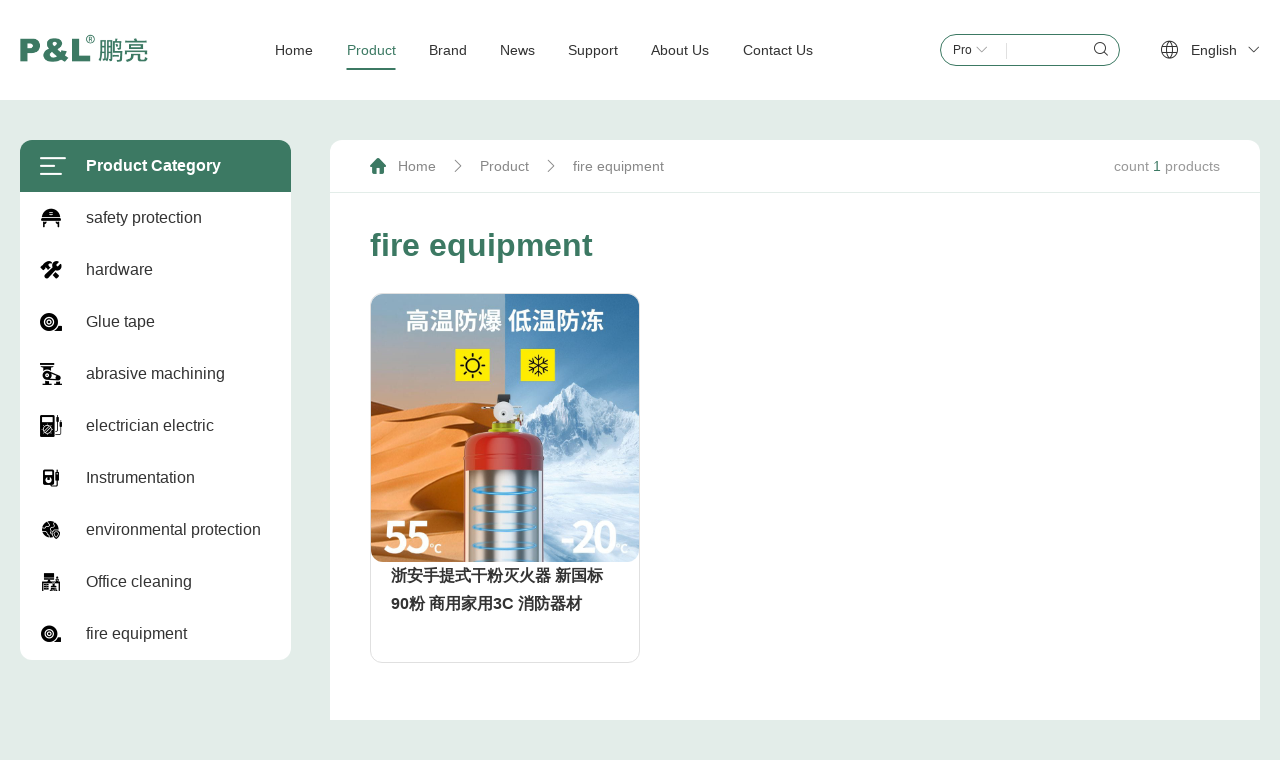

--- FILE ---
content_type: text/html; charset=utf-8
request_url: https://www.szplgm.com/en/product127.html
body_size: 7251
content:
<!DOCTYPE html>
<html>
<head>
	<meta charset="utf-8">
	<!-- 公用mate、link调用 -->
	<title>fire equipment-Shenzhen Pengliang Industry and Trade Co. Ltd</title>
	<meta name="keywords" content="fire equipment,Shenzhen Pengliang Industry and Trade Co. Ltd"/>
	<meta name="description" content="P&amp;L-Focus on the field of safety protection for 27 years! The most professional personal protective equipment supplier in China! Provide a full range of well-known brands of personal protective equipm,Shenzhen Pengliang Industry and Trade Co. Ltd"/>
	<meta http-equiv="X-UA-Compatible" content="IE=edge">
	<meta name="viewport" content="width=device-width,initial-scale=1,minimum-scale=1,maximum-scale=1,user-scalable=no" />
	<meta name="format-detection" content="telephone=no" />
	<meta name="apple-mobile-web-app-capable" content="yes" />
	<meta name="apple-mobile-web-app-status-bar-style" content="white" />
	<meta name="apple-mobile-web-app-capable" content="yes">
	<link rel="shortcut icon" href="/uploads/log/log.ico"/>
	<link rel="bookmark" href="/uploads/log/log.ico"/>
	<!-- <link rel="stylesheet" href="/webfile/en/css/bootstrap.css"> -->
	<link rel="stylesheet" href="/webfile/en/css/reset.css">
	<link rel="stylesheet" href="/webfile/en/css/common.css">
	<!-- 公用mate、link调用 -->
	<link rel="stylesheet" href="/webfile/en/css/swiper4.min.css"><!-- 滚动图样式 -->
	<link rel="stylesheet" href="/webfile/en/css/baguetteBox.css">
	<link rel="stylesheet" href="/webfile/en/css/aos.css">
	<link rel="stylesheet" href="/webfile/en/css/pro.css"><!-- 当前页面的样式 -->
	<!-- Modernizr 检测用户浏览器HTML5和CSS3能力-->
	<script type="text/javascript" src="/webfile/en/js/modernizr.js"></script>
	<!-- HTML5 shim and Respond.js IE8 support of HTML5 elements and media queries -->
	<!--[if lt IE 9]>
		<script src="/webfile/en/js/html5shiv.min.js"></script>
		<script src="/webfile/en/js/respond.min.js"></script>
	<![endif]-->
	<!-- share.css -->

</head>
<body style="background-color: #e3ede9;">
	<!-- 头部 开始 -->
	<div class="header">
        <div class="header-main">
            <div class="top-logo">
            <a href="/en/index.html" title="Shenzhen Pengliang Industry and Trade Co. Ltd">
            <img class="logo1" src="/uploads/log/mo.png">
            <img class="logo2" src="/uploads/log/log.png">
            </a>
            </div>

            <div class="nav-list">
                <ul>
                    <li id="in0" class="in">
                        <div class="first-nav">
                            <a href="/en/index.html"><span>Home</span></a>
                        </div>
                    </li>
                                        <li id="in2" class="in">
                        <div class="first-nav">
                            <a href="/en/product.html"><span>Product</span></a>
                        </div>
                    </li>
                                                            <li id="in6" class="in">
                        <div class="first-nav">
                            <a href="/en/brand.html"><span>Brand</span></a>
                        </div>
                    </li>
                                                            <li id="in9" class="in">
                        <div class="first-nav">
                            <a href="/en/news.html"><span>News</span></a>
                        </div>
                    </li>
                                                            <li id="in10" class="in">
                        <div class="first-nav">
                            <a href="/en/support.html"><span>Support</span></a>
                        </div>
                    </li>
                                                            <li id="in7" class="in">
                        <div class="first-nav">
                            <a href="/en/about.html"><span>About Us</span></a>
                        </div>
                    </li>
                                                            <li id="in1" class="in">
                        <div class="first-nav">
                            <a href="/en/contact.html"><span>Contact Us</span></a>
                        </div>
                    </li>
                                                                            </ul>
                <div class="wap-language top-language">
                    <dl class="clearfix">
                        <dt><i class="iconfont">&#xe700;</i><span>English</span><i class="iconfont arrow">&#xec20;</i></dt>
                        <dd><a href="/">Chinese</a></dd>
                    </dl>
                </div>
            </div>
            <div class="header-right">
                <div class="top-search-box">
                    <div class="top-search-icon"><i class="iconfont">&#xe601;</i></div>
                    <div class="top-search">
                        <div class="search-sort">
                            <h6><span>Pro</span><i class="iconfont arrow">&#xec20;</i></h6>
                            <ul class="clearfix">
                                <li class="active" rel="/en/product.html">Pro</li>
                                <li rel="/en/brand.html">Brand</li>
                                <li rel="/en/news.html">News</li>
                            </ul>
                        </div>
                        <form action="/en/product.html" class="clearfix" id="search_box">
                            <input class="inp_srh" placeholder="" maxlength="50" name="title" id="title" autocomplete="off">
                            <button class="btn_srh"><i class="iconfont">&#xe601;</i></button>
                        </form>
                    </div>
                </div>
                <div class="top-language">
                    <dl class="clearfix">
                        <dt><i class="iconfont">&#xe700;</i><span>English</span><i class="iconfont arrow">&#xec20;</i></dt>
                        <dd><a href="/">Chinese</a></dd>
                    </dl>
                </div>
                <div class="nav-icon">
                    <span class="line01"></span>
                    <span class="line02"></span>
                    <span class="line03"></span>
                </div>
            </div>
        </div>
    </div>
    <div class="header-height"></div>
    <div class="wap-nav-bg"></div>
	<!-- 头部 结束 -->

	<!-- banner 开始 -->
	<div class="no-banner"></div>
	<div class="banner-height"></div>
	<!-- banner 结束 -->

	<!-- 内容区 开始 -->
	<div class="main inside-content">
		<div class="filt-anchor"></div>
		<div class="pro-content clearfix">
			<div class="pro-sort">
				<div class="sort-title">
					<img class="icon" src="/webfile/en/images/icon-sort.png">
					<span>Product Category</span>
					<div class="sort-close"><i class="iconfont">&#xe608;</i></div>
				</div>
				<div class="sort-list">
										<div class="sort-item">
						<div class="first-sort">
							<a href="/en/product1.html">								
								<img class="sort-icon icon2" src="/uploads/admin/image/20230705/9d87b84ab9943de210c7ddb5dca5f33e.png" alt="safety protection">
								<h5>safety protection</h5>
							</a>
														<div class="sort-arrow"><i class="iconfont">&#xec20;</i></div>
													</div>
												<div class="sec-sort">
														<dl>
								<dt><a href="/en/product2.html">
										<span>The head protective equipment</span>
										<i class="iconfont">&#xec21;</i>									</a>
								</dt>
																<dd>
																		<a href="/en/product3.html">Safety Helmet Hat</a>
																		<a href="/en/product33.html">Fire helmet</a>
																		<a href="/en/product34.html">Protective head cover</a>
																		<a href="/en/product40.html">Heat and flame retardant hood</a>
																		<a href="/en/product46.html">Safety helmet accessories</a>
																		<a href="/en/product89.html">Cool the helmet</a>
																	</dd>
															</dl>
														<dl>
								<dt><a href="/en/product9.html">
										<span>Eye protection products</span>
										<i class="iconfont">&#xec21;</i>									</a>
								</dt>
																<dd>
																		<a href="/en/product10.html">Eye bath wash the eye drops</a>
																		<a href="/en/product47.html">Protective glasses</a>
																		<a href="/en/product48.html">protective goggles</a>
																		<a href="/en/product49.html">Protective face screen</a>
																		<a href="/en/product50.html">accessories for glasses</a>
																		<a href="/en/product91.html">Welding glasses</a>
																		<a href="/en/product149.html">Corrective glasses</a>
																	</dd>
															</dl>
														<dl>
								<dt><a href="/en/product11.html">
										<span>Hearing protection equipment</span>
										<i class="iconfont">&#xec21;</i>									</a>
								</dt>
																<dd>
																		<a href="/en/product51.html">earplug</a>
																		<a href="/en/product52.html">earflap</a>
																		<a href="/en/product53.html">Electronic ear cover</a>
																		<a href="/en/product54.html">Earplug dispenser</a>
																	</dd>
															</dl>
														<dl>
								<dt><a href="/en/product8.html">
										<span>Respiratory protective equipment</span>
										<i class="iconfont">&#xec21;</i>									</a>
								</dt>
																<dd>
																		<a href="/en/product41.html">Dust mask</a>
																		<a href="/en/product42.html">Gas mask</a>
																		<a href="/en/product43.html">Air breathing apparatus</a>
																		<a href="/en/product44.html">Mask accessories</a>
																		<a href="/en/product45.html">Respirator inflator pump</a>
																		<a href="/en/product145.html">Gas bottle</a>
																		<a href="/en/product156.html">Air purifier</a>
																	</dd>
															</dl>
														<dl>
								<dt><a href="/en/product12.html">
										<span>The body protection articles</span>
										<i class="iconfont">&#xec21;</i>									</a>
								</dt>
																<dd>
																		<a href="/en/product66.html">chemical protective clothing</a>
																		<a href="/en/product67.html">Heat-proof clothing</a>
																		<a href="/en/product68.html">Cold-proof clothing</a>
																		<a href="/en/product69.html">Flame retardant clothing</a>
																		<a href="/en/product102.html">Cooling vest</a>
																		<a href="/en/product110.html">overalls</a>
																		<a href="/en/product139.html">Reflective clothing</a>
																		<a href="/en/product140.html">raincoat</a>
																		<a href="/en/product141.html">Antistatic clothing</a>
																		<a href="/en/product142.html">Welding protective clothing</a>
																		<a href="/en/product144.html">Business wear</a>
																	</dd>
															</dl>
														<dl>
								<dt><a href="/en/product13.html">
										<span>Hand protection</span>
										<i class="iconfont">&#xec21;</i>									</a>
								</dt>
																<dd>
																		<a href="/en/product56.html">Chemical protective gloves</a>
																		<a href="/en/product57.html">Heat resistant gloves</a>
																		<a href="/en/product58.html">Cut-resistant Gloves</a>
																		<a href="/en/product59.html">Welding gloves</a>
																		<a href="/en/product60.html">working gloves</a>
																		<a href="/en/product103.html">Cold resistant gloves</a>
																		<a href="/en/product134.html">Antistatic gloves</a>
																		<a href="/en/product135.html">insulating gloves</a>
																		<a href="/en/product136.html">Fine Handling Gloves</a>
																		<a href="/en/product137.html">Disposable gloves</a>
																		<a href="/en/product138.html">Protective sleeve</a>
																		<a href="/en/product151.html">Nitrile gloves</a>
																		<a href="/en/product195.html">Anti-collision gloves</a>
																	</dd>
															</dl>
														<dl>
								<dt><a href="/en/product14.html">
										<span>Foot protection equipment</span>
										<i class="iconfont">&#xec21;</i>									</a>
								</dt>
																<dd>
																		<a href="/en/product61.html">Safety shoes</a>
																		<a href="/en/product62.html">Chemical protective boots</a>
																		<a href="/en/product63.html">insulating shoes</a>
																		<a href="/en/product64.html">Fire fighting boots</a>
																		<a href="/en/product65.html">shoe cover</a>
																		<a href="/en/product143.html">Insulating boots</a>
																	</dd>
															</dl>
														<dl>
								<dt><a href="/en/product15.html">
										<span>Fall protection equipment</span>
										<i class="iconfont">&#xec21;</i>									</a>
								</dt>
																<dd>
																		<a href="/en/product71.html">safety belt</a>
																		<a href="/en/product72.html">safety rope</a>
																		<a href="/en/product73.html">Safety lanyard</a>
																		<a href="/en/product74.html">Fall arrest</a>
																		<a href="/en/product75.html">Connections and accessories</a>
																	</dd>
															</dl>
														<dl>
								<dt><a href="/en/product16.html">
										<span>First aid kit</span>
																			</a>
								</dt>
															</dl>
													</div>
											</div>
										<div class="sort-item">
						<div class="first-sort">
							<a href="/en/product168.html">								
								<img class="sort-icon icon2" src="/uploads/admin/image/20230705/ffbdf7754282e9d044c41439d15b1984.png" alt="hardware">
								<h5>hardware</h5>
							</a>
														<div class="sort-arrow"><i class="iconfont">&#xec20;</i></div>
													</div>
												<div class="sec-sort">
														<dl>
								<dt><a href="/en/product27.html">
										<span>Safety locks</span>
										<i class="iconfont">&#xec21;</i>									</a>
								</dt>
																<dd>
																		<a href="/en/product86.html">Safety padlock</a>
																		<a href="/en/product87.html">Cable Lock  And Chain lock</a>
																		<a href="/en/product88.html">Other locks</a>
																	</dd>
															</dl>
														<dl>
								<dt><a href="/en/product166.html">
										<span>Safety ladder</span>
																			</a>
								</dt>
															</dl>
														<dl>
								<dt><a href="/en/product170.html">
										<span>Set of tools</span>
										<i class="iconfont">&#xec21;</i>									</a>
								</dt>
																<dd>
																		<a href="/en/product179.html">Comprehensive set</a>
																	</dd>
															</dl>
														<dl>
								<dt><a href="/en/product171.html">
										<span>Tool set</span>
										<i class="iconfont">&#xec21;</i>									</a>
								</dt>
																<dd>
																		<a href="/en/product178.html">New energy (insulation) tool set</a>
																	</dd>
															</dl>
														<dl>
								<dt><a href="/en/product172.html">
										<span>Electric tools</span>
																			</a>
								</dt>
															</dl>
														<dl>
								<dt><a href="/en/product173.html">
										<span>tool holder set</span>
										<i class="iconfont">&#xec21;</i>									</a>
								</dt>
																<dd>
																		<a href="/en/product180.html">Middle and large tool holder sets</a>
																	</dd>
															</dl>
														<dl>
								<dt><a href="/en/product174.html">
										<span>Sleeves and accessories</span>
																			</a>
								</dt>
															</dl>
														<dl>
								<dt><a href="/en/product175.html">
										<span>Automotive maintenance tools</span>
																			</a>
								</dt>
															</dl>
														<dl>
								<dt><a href="/en/product176.html">
										<span>Wrench tools</span>
																			</a>
								</dt>
															</dl>
														<dl>
								<dt><a href="/en/product177.html">
										<span>Screwdriver pliers tools</span>
																			</a>
								</dt>
															</dl>
													</div>
											</div>
										<div class="sort-item">
						<div class="first-sort">
							<a href="/en/product181.html">								
								<img class="sort-icon icon2" src="/uploads/admin/image/20230724/b4eb178625554920b870a17219942674.png" alt="Glue tape">
								<h5>Glue tape</h5>
							</a>
													</div>
											</div>
										<div class="sort-item">
						<div class="first-sort">
							<a href="/en/product182.html">								
								<img class="sort-icon icon2" src="/uploads/admin/image/20230724/7a10bbfff196aa9dabe56c622c14b89c.png" alt="abrasive machining">
								<h5>abrasive machining</h5>
							</a>
														<div class="sort-arrow"><i class="iconfont">&#xec20;</i></div>
													</div>
												<div class="sec-sort">
														<dl>
								<dt><a href="/en/product192.html">
										<span>Pneumatic tools</span>
																			</a>
								</dt>
															</dl>
														<dl>
								<dt><a href="/en/product193.html">
										<span>Sandpaper series</span>
																			</a>
								</dt>
															</dl>
														<dl>
								<dt><a href="/en/product194.html">
										<span>Grinding wax water</span>
																			</a>
								</dt>
															</dl>
													</div>
											</div>
										<div class="sort-item">
						<div class="first-sort">
							<a href="/en/product183.html">								
								<img class="sort-icon icon2" src="/uploads/admin/image/20230724/1ed374620bd89548081bdbaf84a0aabb.png" alt="electrician electric">
								<h5>electrician electric</h5>
							</a>
														<div class="sort-arrow"><i class="iconfont">&#xec20;</i></div>
													</div>
												<div class="sec-sort">
														<dl>
								<dt><a href="/en/product191.html">
										<span>insulating tape</span>
																			</a>
								</dt>
															</dl>
													</div>
											</div>
										<div class="sort-item">
						<div class="first-sort">
							<a href="/en/product5.html">								
								<img class="sort-icon icon2" src="/uploads/admin/image/20230705/9de25ce859e4e4453a1f5c9158f2d3b6.png" alt="Instrumentation">
								<h5>Instrumentation</h5>
							</a>
														<div class="sort-arrow"><i class="iconfont">&#xec20;</i></div>
													</div>
												<div class="sec-sort">
														<dl>
								<dt><a href="/en/product24.html">
										<span>portable gas detector</span>
										<i class="iconfont">&#xec21;</i>									</a>
								</dt>
																<dd>
																		<a href="/en/product80.html">Single gas detector</a>
																		<a href="/en/product81.html">Composite gas detector</a>
																	</dd>
															</dl>
														<dl>
								<dt><a href="/en/product25.html">
										<span>Other instruments and meters</span>
																			</a>
								</dt>
															</dl>
														<dl>
								<dt><a href="/en/product146.html">
										<span>Tester accessories</span>
																			</a>
								</dt>
															</dl>
														<dl>
								<dt><a href="/en/product147.html">
										<span>Fixed gas detector</span>
																			</a>
								</dt>
															</dl>
													</div>
											</div>
										<div class="sort-item">
						<div class="first-sort">
							<a href="/en/product99.html">								
								<img class="sort-icon icon2" src="/uploads/admin/image/20230705/4c41776e67146f8566d125fbf5743674.png" alt="environmental protection">
								<h5>environmental protection</h5>
							</a>
														<div class="sort-arrow"><i class="iconfont">&#xec20;</i></div>
													</div>
												<div class="sec-sort">
														<dl>
								<dt><a href="/en/product28.html">
										<span>Spill prevention safety</span>
										<i class="iconfont">&#xec21;</i>									</a>
								</dt>
																<dd>
																		<a href="/en/product104.html">Anti overflow platform</a>
																		<a href="/en/product105.html">Absorbent Pad</a>
																		<a href="/en/product106.html">Suction roll</a>
																		<a href="/en/product107.html">Suction bag</a>
																		<a href="/en/product108.html">Anti overflow kit</a>
																		<a href="/en/product109.html">Oil boom</a>
																		<a href="/en/product112.html">Industrial wiping paper</a>
																		<a href="/en/product150.html">Absorbent cotton</a>
																	</dd>
															</dl>
														<dl>
								<dt><a href="/en/product131.html">
										<span>Safety cabinet</span>
										<i class="iconfont">&#xec21;</i>									</a>
								</dt>
																<dd>
																		<a href="/en/product132.html">Safety cabinet</a>
																		<a href="/en/product133.html">Safety cabinet accessories</a>
																		<a href="/en/product148.html">safety can</a>
																	</dd>
															</dl>
														<dl>
								<dt><a href="/en/product29.html">
										<span>Industrial consumables</span>
																			</a>
								</dt>
															</dl>
													</div>
											</div>
										<div class="sort-item">
						<div class="first-sort">
							<a href="/en/product157.html">								
								<img class="sort-icon icon2" src="/uploads/admin/image/20230705/8cb7adb697ad3c8f0e93ac3e49ff0f84.png" alt="Office cleaning">
								<h5>Office cleaning</h5>
							</a>
														<div class="sort-arrow"><i class="iconfont">&#xec20;</i></div>
													</div>
												<div class="sec-sort">
														<dl>
								<dt><a href="/en/product158.html">
										<span>water purifier</span>
										<i class="iconfont">&#xec21;</i>									</a>
								</dt>
																<dd>
																		<a href="/en/product161.html">water purifier</a>
																		<a href="/en/product162.html">Filter element and filter material</a>
																		<a href="/en/product163.html">Spare parts</a>
																		<a href="/en/product164.html">water softener</a>
																		<a href="/en/product165.html">Water dispenser</a>
																	</dd>
															</dl>
														<dl>
								<dt><a href="/en/product159.html">
										<span>air purifier</span>
																			</a>
								</dt>
															</dl>
														<dl>
								<dt><a href="/en/product160.html">
										<span>Cleaning supplies</span>
																			</a>
								</dt>
															</dl>
													</div>
											</div>
										<div class="sort-item">
						<div class="first-sort">
							<a href="/en/product127.html">								
								<img class="sort-icon icon2" src="/uploads/admin/image/20230705/26e642281da02730528566b59f7a32ed.png" alt="fire equipment">
								<h5>fire equipment</h5>
							</a>
														<div class="sort-arrow"><i class="iconfont">&#xec20;</i></div>
													</div>
												<div class="sec-sort">
														<dl>
								<dt><a href="/en/product128.html">
										<span>extinguisher</span>
																			</a>
								</dt>
															</dl>
													</div>
											</div>
									</div>
			</div>
			<div class="wap-sort-bg"></div>
			<div class="pro-list-box">
				<div class="content-top">
					<div class="breadcrumb">
						<a class="home" href="/en/index.html">Home</a>
						<span><i class="iconfont">&#xec21;</i></span>
						<a href="/en/product.html">Product</a>
												<span><i class="iconfont">&#xec21;</i></span>
						<a href="/en/product127.html">fire equipment</a>
											</div>
					<div class="total-num">count <span>1</span> products</div>
					<div class="filt-btn"><span>Product Category</span><div class="icon"><img src="/webfile/en/images/icon-sort.png"/></div></div>
				</div>

				<div class="pro-list">
					<div class="pro-title">fire equipment</div>
					<ul class="clearfix" id="list_box">						
												<li>
							<a href="/en/productshow9750.html" title="浙安手提式干粉灭火器 新国标90粉 商用家用3C 消防器材">
								<div class="img">
									<div class="img-cont">
										<div class="img-flex"><img class="lazy" src="/webfile/en/images/placeholder.png" data-original="/uploads/admin/image/20230731/c9062fb95f4898ae903fcd9dba067515.jpg" alt=""></div>
									</div>
								</div>
								<div class="txt">
									<h5>浙安手提式干粉灭火器 新国标90粉 商用家用3C 消防器材</h5>
								</div>
							</a>
						</li>
												
					</ul>
					<!--分页页码-->
			        <div class="page01 clearfix" data-aos="fade-up" data-aos-duration="600">
         
</div>
				</div>				
			</div>
		</div>
		<div class="footer-anchor"></div>
	</div>

	<!-- 内容区 结束 -->

	<!-- 底部 开始 -->
	<div class="footer">
		<div class="footer-main">
			<div class="footer-top">
				<div class="footer-logo"><a href="/en/index.html" title="Shenzhen Pengliang Industry and Trade Co. Ltd"><img src="/uploads/log/mo.png" alt="Shenzhen Pengliang Industry and Trade Co. Ltd"></a></div>
				<div class="footer-right">
					<div class="footer-tel">
						<span>Contact Tel：</span>
						<a class="tel" href="tel:0755-26814433">0755-26814433</a>
					</div>
					<div class="footer-tel">
						<span>Contact Email：</span>
						<a class="tel" href="mailto:pllp@szpllp.com">pllp@szpllp.com</a>
					</div>
				</div>
			</div>
			<div class="footer-bottom">
				<div class="footer-icon">
					<ul class="clearfix">
						<li>
							<div class="icon"><img src="/webfile/en/images/footer-icon01.png"></div>
							<div class="footer-code">
								<img src="/uploads/log/gfwx.jpg" />
								<h6>Watch Us</h6>
							</div>
						</li>
						<li>
							<div class="icon"><img src="/webfile/en/images/footer-icon02.png"></div>
							<div class="footer-code">
								<img src="/uploads/log/wx.jpg" />
								<h6>Watch Us</h6>
							</div>
						</li>
						<li>
							<div class="icon"><img src="/webfile/en/images/footer-icon03.png"></div>
							<div class="footer-code">
								<img src="/uploads/log/gfwx.jpg" />
								<h6>Watch Us</h6>
							</div>
						</li>
						<li>
							<div class="icon"><img src="/webfile/en/images/footer-icon04.png"></div>
							<div class="footer-code">
								<img src="/uploads/log/mo.jpg" />
								<h6>Watch Us</h6>
							</div>
						</li>
					</ul>
				</div>
				<div class="footer-nav">
										<dl>
						<dt>
							<p>Product</p>
							<i class="iconfont">&#xec21;</i>
						</dt>
												<dd><a href="/en/product1.html" title="safety protection">safety protection</a></dd>
												<dd><a href="/en/product168.html" title="hardware">hardware</a></dd>
												<dd><a href="/en/product181.html" title="Glue tape">Glue tape</a></dd>
												<dd><a href="/en/product182.html" title="abrasive machining">abrasive machining</a></dd>
												<dd><a href="/en/product.html" title="More Categories">More Categories</a></dd>
											</dl>
																				<dl>
						<dt>
							<p>News</p>
							<i class="iconfont">&#xec21;</i>
						</dt>
												<dd><a href="/en/news1.html" title="Company News">Company News</a></dd>
												<dd><a href="/en/news2.html" title="News">News</a></dd>
											</dl>
															<dl>
						<dt>
							<p>Support</p>
							<i class="iconfont">&#xec21;</i>
						</dt>
												<dd><a href="/en/support13.html" title="Sales Services">Sales Services</a></dd>
												<dd><a href="/en/support11.html" title="Question">Question</a></dd>
												<dd><a href="/en/support14.html" title="Download">Download</a></dd>
											</dl>
															<dl>
						<dt>
							<p>About Us</p>
							<i class="iconfont">&#xec21;</i>
						</dt>
												<dd><a href="/en/about.html#12" title="Company Profile">Company Profile</a></dd>
												<dd><a href="/en/about.html#18" title="Company Culture">Company Culture</a></dd>
												<dd><a href="/en/about.html#15" title="History">History</a></dd>
												<dd><a href="/en/about.html#16" title="Honors&amp;Certification">Honors&amp;Certification</a></dd>
											</dl>
															<dl>
						<dt>
							<p>Contact Us</p>
							<i class="iconfont">&#xec21;</i>
						</dt>
												<dd><a href="/en/contact3.html" title="Contact Information">Contact Information</a></dd>
												<dd><a href="/en/contact4.html" title="Join us">Join us</a></dd>
											</dl>
																			</div>
			</div>
		</div>
	</div>

	<div class="copyright">
		<div class="footer-main">
			<div class="copyright-box">
				<div class="cp-left">
					<p><span>Shenzhen Pengliang Industry and Trade Co. Ltd. All Rights Reserved &copy; two thousand and twenty-three</span><a href="http://beian.miit.gov.cn/" target="_blank" rel="nofollow noopener noreferrer">Yue ICP Bei No. 09223190</a></p>

				</div>
				<div class="cp-right"><a href="http://www.ni8.com/" target="_blank" rel="nofollow noopener noreferrer">Technical Support </a></div>
			</div>
		</div>
	</div>

	<div id=floatTools class="float0831 " style="display:none;">
  <div id=divFloatToolsView class=floatR>
    <div class=tp></div>
    <div class="close floatclose"><img src="/webfile/en/images/icon-nav-close.png" width="20" height="20"></div>
    <div class=cn>
      <ul>
        <li class=top>
          <H3 class=titZx>鹏亮客服</H3>
        </li>
		 <li style="padding-top:0px; height:auto; font-weight:bold; text-align:center; line-height:20px;"><img border="0" src="/webfile/en/images/images/ewm.jpg" width="100" alt="鹏亮工贸-刘兴伟" title="鹏亮工贸-刘兴伟">
扫一扫关注微信</li>
<li ><a target="blank" href="tencent://message/?uin=1095796321&site=深圳市鹏亮工贸有限公司&menu=yes"><img border="0" src="http://wpa.qq.com/pa?p=2:1095796321:41" alt="鹏亮-刘兴伟" title="鹏亮-刘兴伟"></a></li>

		  <li style="font-weight:bold; text-align:center; color:#18B7FE;border-bottom: #e6e5e4 1px solid;">投诉与建议</li>
        <li ><a target="blank" href="tencent://message/?uin=1095796321&site=深圳市鹏亮工贸有限公司&menu=yes"><img border="0" src="http://wpa.qq.com/pa?p=2:1095796321:41" alt="鹏亮-刘兴伟" title="鹏亮-刘兴伟"></a></li>
      </ul>
      <ul>
       <!-- <LI>
          <H3 class=titDh  style="background:none;color:#18B7FE;">电话咨询</H3>
        </LI>-->
		 <li  style="background:none;color:#18B7FE; text-align:center;font-weight:bold;padding-top:2px; height:25px;line-height:25px;border-bottom: #e6e5e4 1px solid;">电话咨询</LI>
		 <!--<LI  style="background:none;color:#FC3C56; text-align:center;font-weight:bold;padding-top:5px; width:auto;">0755-26814433-212</LI>-->
        <li style="height:auto; line-height:25px;"><span class=icoTl><img src="/webfile/en/images/images/t.gif" /></span> </li>
      </ul>
    </div>
  </div>
</div>
<script>
var _czc = _czc || [];
(function () {
        var um = document.createElement("script");
        um.src = "https://v1.cnzz.com/z.js?id=1281299409&async=1";
        var s = document.getElementsByTagName("script")[0];
        s.parentNode.insertBefore(um, s);
})();
</script>
	<!-- 底部 结束 -->

	<script src='/webfile/en/js/jquery-3.5.1.min.js' charset='utf-8'></script>
	<script src="/webfile/en/js/swiper4.min.js"></script><!-- 滚动图插件 -->
	<script src='/webfile/en/js/jquery.lazyload.js' charset='utf-8'></script>
	<script src='/webfile/en/js/aos.js' charset='utf-8'></script>
	<script src='/webfile/en/js/public.js' charset='utf-8'></script><!-- 公用JS -->
	<script type="text/javascript">
var ljz1="Loading...";
var ljz2="Finished loading";
var ljz3="Load more";
var cpage="1";//总页数
var mpage="9";//每页
var cid="127";
var title="";
var cs="100";
var srl="/en/product/indexjzn.html";
</script>
<script src="/webfile/en/js/load.js"></script>
	<script>GetCurStyle("2");</script>
	<script>
		// 页面动画初始化
		AOS.init();
		$(".header").addClass("inside-header");

		$(function(){
			if ($(window).innerWidth()>1080) {
				$(".sort-list .sort-item").hover(function() {
			    	$(this).children(".sec-sort").show();
			    }, function(){
			    	$(this).children(".sec-sort").hide();
			    });
			}
			$(window).resize(function(){
				if ($(window).innerWidth()>1080) {
					$(".sort-list .sort-item").hover(function() {
				    	$(this).children(".sec-sort").show();
				    }, function() {
				    	$(this).children(".sec-sort").hide();
				    });
				}
			});
		});


		$(window).scroll(function() {
			if ($(window).innerWidth()>1080) {
				var top = $('.filt-anchor').offset().top - 80;
			    var bottom = $('.footer-anchor').offset().top;
			    var scrollTop = $(window).scrollTop();
			    var height = $('.pro-sort').height();
			    console.log(top,bottom,scrollTop,height);
			    if (scrollTop >= top){
			        $(".pro-sort").addClass("scroll");
			    }else{
			        $(".pro-sort").removeClass("scroll");
			    }
			    if (scrollTop > bottom - height){
			        $(".pro-sort").addClass("stopscroll");
			    }else{
			        $(".pro-sort").removeClass("stopscroll");
			    }

			}
		});

		$(".filt-btn").click(function() {
			$(".pro-sort").addClass("open");
			$(".wap-sort-bg").fadeIn();
		});

		$(".sort-title .sort-close").click(function() {
			$(".pro-sort").removeClass("open");
			$(".wap-sort-bg").fadeOut();
		});

		$(".sort-arrow").click(function() {
			if($(this).hasClass("open")){
				$(this).removeClass("open")
				$(this).parents(".first-sort").siblings(".sec-sort").slideUp();
			}else{
				$(".sort-arrow").removeClass("open");
				$(this).addClass("open")
				$(".sec-sort").slideUp();
				$(this).parents(".first-sort").siblings(".sec-sort").slideDown();
			}

		});

	</script>

</body>
</html>

--- FILE ---
content_type: text/css
request_url: https://www.szplgm.com/webfile/en/css/reset.css
body_size: 1591
content:
@charset "utf-8";
@font-face{
     font-family: 'MontL';
     src:url('fonts/Montserrat-Light.otf');
}
@font-face{
     font-family: 'MontR';
     src:url('fonts/Montserrat-Regular-8.otf');
}

body {
    font-family: "微软雅黑",Microsoft YaHei,Arial, Helvetica,sans-serif;
    color:#333;
    font-size: 12px;
    padding: 0;
    width:100%;
    min-width: 320px;
    margin: 0 auto;
    max-width: 1920px;
}
h1, h2, h3, h4, h5, h6, blockquote, dl,p, dt, dd, ul, ol, li, pre,fieldset, lengend, button, input, textarea,th, td {
    margin: 0;
    padding: 0;
    font-weight: normal;
    line-height: normal;
    -webkit-tap-highlight-color: rgba(255, 255, 255, 0);
    /*-moz-user-focus: none;
    -moz-user-select: none;*/
}
a{text-decoration:none;outline:none;color: #333;}
a:focus, a:hover{
    color: #333;
    text-decoration: none;
    -webkit-tap-highlight-color: rgba(255, 255, 255, 0);
    -webkit-user-select: none;
    /*-moz-user-focus: none;
    -moz-user-select: none;*/
}
img{border:0;vertical-align: middle;}
input{border:none;outline:none;}
ol,ul,li{list-style: none;}
h1, h2, h3, h4, h5, h6{font-weight: normal;font-size: 100%;}
* {
    -webkit-box-sizing: border-box;
    -moz-box-sizing: border-box;
    box-sizing: border-box;
}
strong{font-weight:normal;}
em,i,b{font-style: normal;}
/*合并表格边框，设置边框距为零*/
table{border-collapse: collapse;border-spacing: 0;}

/*清除浮动*/
.clear{clear:both;}
.clearfix:after {content: ".";display: block;height: 0;font-size:0;clear: both;visibility: hidden;}
.clearfix {clear:both;}

/*强制换行*/
.break_word{word-wrap:break-word;word-break:break-all;}

/*禁止换行*/
.keep_all{word-break:keep-all;white-space:nowrap;}

/*超出省略号，仅限单行，并且需要设定一个宽度*/
.ellipsis { overflow: hidden; text-overflow: ellipsis; display: block; white-space: nowrap;}

/*定义两行超出省略号*/
.clamp2{overflow:hidden; text-overflow:ellipsis; display:-webkit-box; -webkit-box-orient:vertical; -webkit-line-clamp:2; }

/*段落两端对齐*/
.case_intro , .txt_justify{text-align:justify;text-justify:inter-ideograph;}

/*禁止FF等浏览器给textarea增加可拖拽大小的设置*/
textarea { resize: none; -webkit-appearance: none;}

/*取消输入框的焦点状态*/
input, textarea, button, select{
    outline: none;
    outline-style: none;
    outline-width: initial;
    outline-color: initial;
    -webkit-tap-highlight-color:rgba(0,0,0,0);
    appearance: none;
    -webkit-appearance: none;
    -moz-appearance: none;
    -ms-appearance: none;
}

input{border-radius:0px;}
input[type="button"], input[type="submit"], input[type="reset"] {
    -webkit-appearance: none;
}

/*输入框默认值的颜色*/
input::-moz-placeholder { /* Mozilla Firefox 4 to 18 */
    color: #999;
}

input::-moz-placeholder { /* Mozilla Firefox 19+ */
    color: #999;
}

input::-ms-input-placeholder{
    color: #999;
}

input::-webkit-input-placeholder{
    color: #999;
}

/*隐藏*/
.hide{ display:none;}

/*浮动*/
.fl{ float:left;}
.fr { float:right;}

.swiper-container {
    width: 100%;
    height: 100%;
}
.swiper-slide {
    text-align: center;
    display: -webkit-box;
    display: -ms-flexbox;
    display: -webkit-flex;
    display: flex;
    -webkit-box-pack: center;
    -ms-flex-pack: center;
    -webkit-justify-content: center;
    justify-content: center;
    -webkit-box-align: center;
    -ms-flex-align: center;
    -webkit-align-items: center;
    align-items: center;
}

@font-face {
  font-family: 'iconfont';  /* Project id 4109666 */
  src: url('//at.alicdn.com/t/c/font_4109666_39tcbknkyn7.woff2?t=1692175212730') format('woff2'),
       url('//at.alicdn.com/t/c/font_4109666_39tcbknkyn7.woff?t=1692175212730') format('woff'),
       url('//at.alicdn.com/t/c/font_4109666_39tcbknkyn7.ttf?t=1692175212730') format('truetype');
}
.iconfont{font-family:"iconfont"!important;font-style:normal;}


--- FILE ---
content_type: text/css
request_url: https://www.szplgm.com/webfile/en/css/common.css
body_size: 7087
content:
@charset "utf-8";



.main { width:100%;max-width:1320px;padding:0 20px;margin:0 auto;}

.max-main{ width:100%;max-width:1640px;padding:0 20px;margin:0 auto;}

@media(max-width: 1080px){

    .main{padding:0 4%;}

    .max-main{padding:0 4%;}

}



/*头部*/

.header{position:fixed;z-index: 99;top:20px;left:0;width:100%;background-color:#fff;}

.header-main{width:100%;margin:0 auto;max-width:1640px;padding:0 20px;height:60px;display: flex;align-items: center;justify-content: space-between;}

.header-height{width:100%;height:100px;background-color:#fff;}



.top-logo{width:168px;transition: all 0.3s; -webkit-transition: all 0.3s;}

.top-logo a{display:block;width:100%;}

.top-logo a img{width:100%;display:none;}

.top-logo a img.logo2{display:block;}



.header-right{display: flex;align-items: center;}

.nav-icon{display:none;margin-left:20px;width:36px;height:36px;position:relative;cursor:pointer;background-color:rgba(255,255,255,0.2);border-radius:50%;background-color:#3c7963;}

.nav-icon span{position:absolute;top:10px;left:9px;width:18px;height:2px;background:#fff;border-radius:2px;transition:all 0.3s;-webkit-transition:all 0.3s;}

.nav-icon span.line02{top:17px;opacity:1;}

.nav-icon span.line03{top:24px;}

.nav-icon.open span.line01{transform:rotate(45deg) scale(0.8);top:17px;}

.nav-icon.open span.line02{opacity:0;}

.nav-icon.open span.line03{transform:rotate(-45deg) scale(0.8);top:17px;}



.top-search-icon{display:none;margin-right:20px;width:36px;height:36px;border-radius:20px;font-size:20px;color:#fff;text-align:center;line-height:36px;cursor:pointer;background-color:#3c7963;position:relative;z-index:3;cursor:pointer;transition: all 0.3s; -webkit-transition: all 0.3s;}

.top-search-icon:hover{box-shadow:0 2px 4px rgba(0,0,0,0.1);background:#3c7963;}

/*.top-search-box.open .top-search-icon{display:none;}*/



.top-search-box{width:220px;position:relative;}

.top-search{width:100%;height:38px;background-color:rgba(255,255,255,0.2);border:#3c7963 solid 1px;border-radius:20px;position:relative;z-index:1;transition: all 0.3s; -webkit-transition: all 0.3s;cursor:pointer;}

.top-search .inp_srh {float:left;outline:medium none;width:calc(100% - 42px);height:36px;padding:8px 20px;padding-left:68px;font-size:14px;line-height:20px; color:#333;background:none;transition: all 0.3s; -webkit-transition: all 0.3s;}

.top-search .btn_srh {float:right;width:42px;height:36px;border:none;background:none;outline:none;font-size:20px;color:#3c7963;transition: all 0.3s; -webkit-transition: all 0.3s;}

/*.top-search-box.open{width:216px;}

.top-search-box.open .top-search{width:216px;}

.top-search-box.open .top-search .inp_srh{width:180px;padding:8px 16px;}*/

.top-search:hover{border:#3c7963 solid 1px;}



.search-sort{position:absolute;left:0;top:0;width:70px;cursor: pointer;}

.search-sort:before{content:"";position:absolute;right:4px;top:10px;width:1px;height:16px;background-color:#e0e0e0;}

.search-sort h6{font-size:12px;color:#333;line-height:36px;text-indent:12px;}

.search-sort h6 .arrow{font-size:12px;color:#999;margin-left:4px;}

.search-sort ul{position:absolute;top:38px;left:0;width:100%;box-shadow:0 2px 12px rgba(0,0,0,0.1);display:none;}

.search-sort ul li{width:100%;font-size:14px;color:#333;line-height:32px;border-bottom:#e0e0e0 solid 1px;background-color:#fff;text-indent:12px;}

.search-sort ul li:last-child{border-bottom:none;}

.search-sort ul li.active{color:#3c7963;}

.search-sort ul li:hover{color:#fff;background-color:#3c7963;}



.top-language{margin-left:40px;width:100px;height:36px;}

.top-language dt{width:100%;position:relative;cursor:pointer;display: flex;align-items: center;flex-direction: row;justify-content: space-between;}

.top-language dt span{display:block;text-align:center;color:#3c7963;line-height:36px;font-size:14px;}

.top-language dt i{font-size:20px;color:#3c7963;line-height:36px;}

.top-language dt .arrow{font-size:12px;}

.top-language dd{width:100%;display:none;}

.top-language dd:last-child{border-bottom:none;}

.top-language dd a{display:block;width:100%;background:#3c7963;font-size:14px;color:#fff;line-height:32px;text-align:center;transition:all 0.3s; -webkit-transition:all 0.3s;}

/*// .top-language dd a:hover{background:rgba(255,255,255,1);color:#3c7963;}*/



.wap-language{display:none;}



.nav-list{width:46%;max-width:640px;}

.nav-list ul{display:flex;flex-direction:row;justify-content:space-around;align-items:center;}

.nav-list li .first-nav{width:100%;}

.nav-list li .first-nav a{display:block;width:100%;padding:2px 0;text-align:center;position: relative;}

.nav-list li .first-nav a span{font-size:14px;color:#333;line-height:36px;}

.nav-list li .first-nav a:after{content:"";position: absolute;left:50%;bottom:0;width:0;height:2px;background-color:#3c7963;transform: translateX(-50%);transition:all 0.3s;-webkit-transition:all 0.3s;}

.nav-list li .first-nav i{display:none;font-size:16px;color:#333;line-height:52px;margin-left:8px;}

.nav-list li:hover .first-nav a:after{width:100%;}

.nav-list li.cur .first-nav a:after{width:100%;}



.wap-nav-bg{position:fixed;top:0;left:0;width:100%;height:100%;z-index:8;background:#000;opacity:0.7;z-index:12;display:none;}



.header.inside-header{top:20px;background:#fff;}

.header.inside-header .top-logo a img.logo1{display:none;}

.header.inside-header .top-logo a img.logo2{display:block;}

.header.inside-header .nav-list li .first-nav a span{color:#333;}

.header.inside-header .nav-list li.cur .first-nav a span{color:#3c7963;}

.header.inside-header .nav-list li .first-nav a:after{background-color:#3c7963;}

.header.inside-header .nav-icon{background-color:#3c7963;}

.header.inside-header .top-search-icon{background-color:#3c7963;}



.header.inside-header .top-language dt span{color:#333;}

.header.inside-header .top-language dt i{color:#333;}

.header.inside-header .top-language dd a{background:rgba(0,0,0,0.5);color:#fff;}

.header.inside-header .top-language dd a:hover{background:#3c7963;color:#fff;}



.header.inside-header .top-search{background-color:rgba(255,255,255,0.2);border:#3c7963 solid 1px;}

.header.inside-header .top-search .inp_srh {color:#333;}

.header.inside-header .top-search .btn_srh {color:#333;}



.header.scroll{top:0;background:#fff;box-shadow: 0 4px 12px rgba(0,0,0,0.1);}

/*// .header.scroll .top-logo a img.logo1{display:none;}

// .header.scroll .top-logo a img.logo2{display:block;}

// .header.scroll .nav-list li .first-nav a span{color:#333;}

// .header.scroll .nav-list li.cur .first-nav a span{color:#3c7963;}

// .header.scroll .nav-list li .first-nav a:after{background-color:#3c7963;}

// .header.scroll .nav-icon{background-color:#3c7963;}

// .header.scroll .top-search-icon{background-color:#3c7963;}



// .header.scroll .top-language dt span{color:#333;}

// .header.scroll .top-language dt i{color:#333;}

// .header.scroll .top-language dd a{background:rgba(0,0,0,0.5);color:#fff;}

// .header.scroll .top-language dd a:hover{background:#3c7963;color:#fff;}



// .header.scroll .top-search{background-color:rgba(255,255,255,0.2);border:#3c7963 solid 1px;}

// .header.scroll .top-search .inp_srh {color:#333;}

// .header.scroll .top-search .btn_srh {color:#333;}*/



.header.open{top:0;background:#fff;box-shadow: 0 4px 12px rgba(0,0,0,0.1);}

.header.open .top-logo a img.logo1{display:none;}

.header.open .top-logo a img.logo2{display:block;}

.header.open .nav-list li .first-nav a span{color:#333;}

.header.open .nav-list li.cur .first-nav a span{color:#3c7963;}

.header.open .nav-list li .first-nav a:after{background-color:#3c7963;}

.header.open .nav-icon{background-color:#3c7963;}

.header.open .top-search-icon{background-color:#3c7963;}



.header.open .top-language dt span{color:#333;}

.header.open .top-language dt i{color:#333;}

.header.open .top-language dd a{background:rgba(0,0,0,0.5);color:#fff;}

.header.open .top-language dd a:hover{background:#3c7963;color:#fff;}



.header.open .top-search{background-color:rgba(255,255,255,0.2);border:#3c7963 solid 1px;}

.header.open .top-search .inp_srh {color:#333;}

.header.open .top-search .btn_srh {color:#333;}



@media(max-width: 1280px){

    .top-logo{width:128px;}

    .top-search-box{width:180px;}

    .top-search{height:32px;}

    .top-search .inp_srh {width:calc(100% - 36px);height:30px;padding:5px 12px;padding-left:68px;}

    .top-search .btn_srh {width:36px;height:30px;font-size:16px;}



    .search-sort:before{top:8px;}

    .search-sort h6{line-height:30px;}

    .search-sort ul{top:32px;}

}



@media(max-width: 1080px){

    .header{height:52px;top:0;}

    .header-main{padding:0 4%;height:52px;}

    .header-height{height:52px;}

    .header.inside-header{top:0px;}

    .header .top-logo{width:110px;}



    .nav-icon{display:block;}

    .top-language{display:none;}

    .wap-language{display:block;margin-left:0;width:112px;margin-top:10px;}

    .wap-language dt span{margin-left:8px;margin-right:8px;color:#333;}

    .top-language dt i{color:#333;}

    .top-language dd a{background:rgba(0,0,0,0.5);color:#fff;}

    .top-language dd a:hover{background:#3c7963;color:#fff;}



    .top-search-box{width:36px;}

    .top-search-icon{display:block;}

    .top-search{position: absolute;top:48px;width:220px;right:0;background:#fff;display:none;}



    .nav-list{width:60%;max-width:260px;position:fixed;z-index:9;background:#fff;top:52px;right:-120%;border-top:#e0e0e0 solid 1px;height:calc(100vh - 52px);padding:10px 4%;transition:all 0.3s; -webkit-transition:all 0.3s;display:block;}

    .nav-list.open{right:0;}

    .nav-list ul{display:block;}

    .nav-list li .first-nav{width:100%;position:relative;}

    .nav-list li .first-nav a{display:block;width:100%;text-align:left;}

    .nav-list li .first-nav a span{font-size:14px;color:#fff;line-height:44px;opacity:0.6;}

    .nav-list li .first-nav i{display:none;font-size:16px;color:#333;line-height:44px;margin-left:8px;position:absolute;right:0;top:0;width:50%;text-align:right;}

    .nav-list li .first-nav a:after{height:1px;}

    .nav-list li:hover .first-nav a span{opacity:1;}

    .nav-list li.cur .first-nav a span{opacity:1;}

}



/*二级下拉*/

.second-nav-box{width:100%;position:absolute;top:52px;padding-top:26px;left:50%;transform:translateX(-50%);display:none;}

.second-nav{background:#fff;width:100%;height:520px;box-shadow:0 2px 15px rgba(0,0,0,0.1);}

.second-left{float:left;width:20%;height:100%;border-right:#e0e0e0 solid 1px;padding-top:20px;}

.second-left dl{width:100%;padding-left:10px;height:calc(100% - 60px);overflow-y: auto;}

.second-left dl dd a{padding:15px 20px;position:relative;display:block;width:100%;padding-right:48px;transition: all 0.3s; -webkit-transition: all 0.3s;}

.second-left dl dd a span{font-size:18px;color:#333;line-height:20px;transition:all 0.3s; -webkit-transition:all 0.3s;}

.second-left dl dd a i{position:absolute;right:0;top:50%;width:48px;height:48px;margin-top:-24px;font-size:16px;color:#006ced;line-height:48px;text-align:center;opacity:0;transition:all 0.3s;-webkit-transition:all 0.3s;}

.second-left dl dd.active a{background:#eaf1ff;}

.second-left dl dd.active a span{color:#006ced;}

.second-left dl dd.active a i{opacity:1;}



.second-left .nav-more{width:100%;border-top:#e0e0e0 solid 1px;}

.second-left .nav-more a{display:block;font-size:18px;color:#006cee;line-height:58px;text-align:center;font-family:"MontL";}

.second-left .nav-more a i{font-size:16px;margin-left:8px;}



.second-right{float:right;width:80%;padding:40px 5%;height:95%;overflow-y:auto;}

.second-warp{display:none;}

.second-right .nav-title{width:100%;border-bottom:#e0e0e0 solid 1px;padding-bottom:30px;}

.second-right .nav-title h5{font-size:24px;color:#333;line-height:24px;font-family:"MontR";}

.second-right .nav-title p{height:20px;margin-top:10px;overflow: hidden; text-overflow: ellipsis; display: block; white-space: nowrap;}

.second-right p{width:100%;font-size:16px;color:#888;line-height:20px;font-family:"MontL";}

.second-right dl{width:100%;display:flex;flex-wrap: wrap;justify-content: flex-start;margin-top:30px;}

.second-right dd{margin-bottom:30px;width:32%;margin-left:2%;}

.second-right dd:nth-child(3n+1){margin-left:0;}

.second-right dd a h6{width:100%;font-size:18px;line-height:24px;color:#333;max-height:48px;font-family:"MontL";overflow:hidden; text-overflow:ellipsis; display:-webkit-box; -webkit-box-orient:vertical; -webkit-line-clamp:2;transition: all 0.3s; -webkit-transition: all 0.3s;}

.second-right dd a p{height:40px;margin-top:10px;overflow:hidden; text-overflow:ellipsis; display:-webkit-box; -webkit-box-orient:vertical; -webkit-line-clamp:2;}

.second-right dd a:hover h6{color:#006ced;}

.top-fixed.scroll .second-nav-box{top:44px;}



@media(max-width: 1280px){

    .second-nav{height:480px;}

    .second-left dl{height:calc(100% - 60px);}

    .second-left dl dd a{padding:10px 20px;padding-right:48px;}

    .second-left dl dd a span{font-size:16px;line-height:20px;}

    .second-left dl dd a i{width:48px;height:40px;margin-top:-20px;font-size:16px;line-height:48px;}



    .second-left .nav-more a{font-size:16px;line-height:58px;}

    .second-left .nav-more a i{font-size:16px;margin-left:8px;}



    .second-right{padding:30px 5%;}

    .second-right .nav-title h5{font-size:18px;line-height:18px;}

    .second-right p{font-size:14px;line-height:16px;}

    .second-right dl{margin-top:40px;}

    .second-right dd{margin-bottom:20px;}

    .second-right dd a h6{font-size:16px;line-height:20px;max-height:40px;}

    .second-right dd a p{height:32px;margin-top:10px;}

}

@media(max-width: 1080px){

    .second-nav-box{width:100%;position:relative;top:0;padding-top:0;left:0;transform:translateX(0);}

    .header .top-fixed .second-nav-box .main{float:none;}

    .second-nav{width:100%;height:auto;box-shadow:none;}

    .second-left{float:none;width:100%;height:auto;border-right:none;padding-top:0;}

    .second-left dl{padding-left:0;height:auto;overflow-y: visible;}

    .second-left dl dd a{padding:8px 0;padding-right:48px;}

    .second-left dl dd a span{font-size:14px;line-height:20px;}

    .second-left dl dd a i{width:40px;color:#888;font-size:14px;line-height:40px;text-align:right;display:none;}

    .second-left dl dd.active a{background:none;}

    .second-left .nav-more{display:none;}



    .second-right{display:none;}

    .top-fixed.scroll .second-nav-box{top:0;}



}



.common-nav-box{width:240px;position:absolute;top:52px;padding-top:26px;left:50%;transform:translateX(-50%);display:none;}

.common-nav{width:100%;background:#fff;padding:10px 0;}

.common-nav dd a{display:block;padding:10px 20px;font-size:18px;color:#333;line-height:20px;text-align:left;font-family:"MontL";transition: all 0.3s; -webkit-transition: all 0.3s;}

.common-nav dd a:hover{color:#006cee;}



.top-fixed.scroll .common-nav-box{top:44px;}



@media(max-width: 1280px){

    .common-nav-box{width:200px;}

    .common-nav dd a{padding:10px 16px;font-size:16px;}

}



@media(max-width: 1080px){

    .common-nav-box{width:100%;top:0;padding-top:0;left:0;transform:translateX(0);position:relative;}

    .common-nav{padding:0;}

    .common-nav dd a{padding:8px 4%;font-size:14px;}

    .top-fixed.scroll .common-nav-box{top:0;}



}





/*footer*/

.footer{width:100%;background:#243d3c;overflow:hidden;}

.footer-main{width:100%;max-width:1640px;padding:0 20px;margin:0 auto;}

.footer-top{width:100%;border-bottom:rgba(255,255,255,0.2) solid 1px;padding:52px 0;display: flex;flex-direction:row;justify-content:space-between;align-items: center;}

.footer-logo{width:30%;max-width:220px;}

.footer-logo a{display: block;width:100%;}

.footer-logo a img{display: block;width:100%;}

.footer-right{display: flex;flex-direction:row;align-items: center;}

.footer-tel{margin-left:120px;}

.footer-tel span{font-size:14px;color:#fff;line-height:24px;opacity:0.5;}

.footer-tel a.tel{margin-left:4px;font-size:20px;color:#fff;font-family:'MontL';line-height:24px;opacity:0.5;transition: all 0.2s;-webkit-transition: all 0.2s;}

.footer-tel a.tel:hover{opacity:1;}



.footer-bottom{width:100%;padding:52px 0 72px;display: flex;flex-direction:row;justify-content:space-between;}

.footer-icon{width:30%;}

.footer-icon li{float:left;width:40px;margin-right:30px;position:relative;}

.footer-icon li .icon{width:40px;opacity:0.5;transition: all 0.2s;-webkit-transition: all 0.2s;cursor:pointer;}

.footer-icon li .icon img{display:block;width:100%;}

.footer-code{position:absolute;left:50%;top:48px;margin-left:-64px;width:128px;display:none;}

.footer-code img{width:128px;height:128px;border:#eee solid 1px;background:#fff;}

.footer-code h6{font-size:16px;color:#fff;line-height:20px;margin-top:16px;text-align:center;opacity:0.5;}

.footer-icon li:hover .icon{opacity:1;}

.footer-icon li:hover .footer-code{display:block;}





.footer-nav{width:63%;display: flex;flex-direction: row;justify-content: space-between;align-items: flex-start;}

.footer-nav dl{width:auto;}

.footer-nav dl dt{width:100%;margin-bottom:30px;display:flex;flex-direction:row;justify-content:space-between;align-items:center;}

.footer-nav dl dt p{font-size:20px;color:#fff;line-height:24px;font-weight: bold;}

.footer-nav dl dt .iconfont{display:none;font-size:14px;color:#fff;line-height:24px;transition: all 0.2s;-webkit-transition: all 0.2s;}

.footer-nav dl dd{width:100%;margin-bottom:8px;}

.footer-nav dl dd a{display:block;width:100%;font-size:14px;color:#fff;line-height:24px;opacity:0.5;transition: all 0.3s; -webkit-transition: all 0.3s;}

.footer-nav dl dd a:hover{opacity:1;}



.copyright{width:100%;background:#243d3c;padding:30px 0;border-top:rgba(255,255,255,0.2) solid 1px;}

.copyright-box{width:100%;display: flex;flex-direction:row;justify-content:space-between;align-items: center;}

.copyright p{font-size:14px;color:#fff;line-height:32px;width:100%;}

.copyright span{opacity:0.5;}

.copyright a{font-size:14px;color:#fff;line-height:32px;margin-left:20px;opacity:0.5;}

.copyright a:hover{opacity:1;}





@media(max-width:1320px){

    .footer-top{padding:40px 0;}

    .footer-logo{max-width:20%;min-width: 110px;}

    .footer-tel{margin-left:80px;}

    .footer-tel a.tel{font-size:16px;}



    .footer-nav dl dt{margin-bottom:20px;}

    .footer-nav dl dt p{font-size:18px;}



    .footer-icon li{width:40px;margin-right:20px;}

    .footer-icon li .icon{width:40px;}

    .footer-code{top:48px;margin-left:-56px;width:112px;}

    .footer-code img{width:112px;height:112px;}

    .footer-code h6{font-size:14px;margin-top:8px;}

    .footer-icon li:first-child .footer-code{margin-left:0;left:0;}



}

@media(max-width:1080px){

    .footer-main{padding:0 4%;}

    .footer-top{padding:32px 0;}

    .copyright{padding:20px 0;}

}

@media(max-width:991px){

    .footer-top{display: block;padding:20px 0 10px;border:none;}

    .footer-logo{margin:0 auto;}

    .footer-right{justify-content:center;margin-top:12px;}

    .footer-tel{margin-left:12px;margin-right:12px;}



    .footer-bottom{padding:0;display:block;}



    .footer-nav{width:100%;display:block;}

    .footer-nav dl{width:100%;border-bottom:rgba(255,255,255,0.2) solid 1px;}

    .footer-nav dl:last-child{border-bottom:none;}

    .footer-nav dl dt{margin-bottom:0;cursor:pointer;}

    .footer-nav dl dt p{font-size:16px;line-height:40px;font-weight:normal;}

    .footer-nav dl dt .iconfont{display:block;}

    .footer-nav dl dd{width:100%;display:none;margin:0;}

    .footer-nav dl dd a{font-size:14px;line-height:32px;margin-top:8px;}



    .footer-icon{width:100%;text-align:center;padding-bottom:20px;border-bottom:rgba(255,255,255,0.2) solid 1px;}

    .footer-icon li{float:none;width:32px;margin-right:10px;margin-left:10px;display:inline-block;}

    .footer-icon li .icon{width:32px;}

    .footer-code{top:40px;margin-left:-48px;width:96px;}

    .footer-code img{width:96px;height:96px;}

    .footer-icon li:first-child .footer-code{margin-left:-48px;left:50%;}

}



@media(max-width:769px){

    .footer-right{display:block;text-align:center;}

    .copyright{padding:12px 0;}

    .copyright-box{display:block;text-align:center;}

    .copyright p{font-size:12px;line-height:20px;}

    .copyright a{font-size:12px;line-height:20px;margin-left:0;display:block;}

}



.inside-banner{width:100%;position:relative;}

.inside-banner .banner-img{width:100%;min-height:100px;}

.inside-banner .banner-img img{display:block;width:100%;}



.inside-banner-txt{position:absolute;top:0;left:0;width:100%;height:100%;background-color:rgba(0,0,0,0.2);display: flex;align-items: center;justify-content:center;display:none;}

.inside-banner-txt h1{font-size:48px;color:#fff;line-height:60px;text-align:center;font-style:italic;}

.inside-banner-txt h2{font-size:48px;color:#fff;line-height:60px;text-align:center;font-style:italic;}



@media(max-width:1320px){

    .inside-banner-txt h1{font-size:40px;line-height:48px;}

    .inside-banner-txt h2{font-size:40px;line-height:48px;}

}

@media(max-width:1080px){

    .inside-banner-txt h1{font-size:32px;line-height:40px;}

    .inside-banner-txt h2{font-size:32px;line-height:40px;}

}

@media(max-width:769px){

    .inside-banner-txt h1{font-size:24px;line-height:32px;}

    .inside-banner-txt h2{font-size:24px;line-height:32px;}

}



.inside-title{width:100%;padding:60px 0 40px;text-align:center;}

.inside-title h2{font-size:36px;line-height:72px;color:#333;font-weight:bold;}

.inside-title p{font-size:14px;color:#333;line-height:24px;margin-top:20px;}



@media(max-width:1320px){

    .inside-title{padding:48px 0 32px;}

    .inside-title h2{font-size:32px;line-height:72px;}

    .inside-title p{margin-top:16px;}

}

@media(max-width:1080px){

    .inside-title{padding:40px 0 20px;}

    .inside-title h2{font-size:24px;line-height:48px;}

    .inside-title p{margin-top:10px;}

}

@media(max-width:640px){

    .inside-title{padding:32px 0 16px;}

    .inside-title h2{font-size:20px;line-height:40px;}

    .inside-title p{margin-top:4px;}

}





.inside-content{width:100%;padding-bottom:120px;}



@media(max-width:1320px){

    .inside-content{padding-bottom:100px;}

}



@media(max-width:1080px){

    .inside-content{padding-bottom:40px;}

}



/*内页导航*/

.inside-nav-box{width:100%;border-bottom:#e0e0e0 solid 1px;}

.inside-nav li{width:auto;position:relative;}

.inside-nav a{display:block;}

.inside-nav a h5{font-size:16px;color:#333;line-height:80px;transition: all 0.2s;-webkit-transition: all 0.2s;position:relative;}

.inside-nav li.active a h5{color:#3c7963;}

.inside-nav li.active a h5:after{content:"";position: absolute;bottom:0;left:0;width:100%;height:2px;background:#3c7963;}

.inside-nav li:hover a h5{color:#3c7963;}

.inside-nav .swiper-button-next,.inside-nav .swiper-button-prev{width:32px;height:100%;margin-top:0;z-index:9;transition:all 0.3s;-webkit-transition:all 0.3s;opacity:1;left:0;top:0;font-size:16px;color:#000;display:flex;align-items: center;background: linear-gradient(to right, rgb(245,245,245), rgba(245,245,245,.5));justify-content:flex-start;}

.inside-nav .swiper-button-next {left:auto;right:0;background: linear-gradient(to left, rgb(245,245,245), rgba(245,245,245,5));justify-content:flex-end;}

.inside-nav .swiper-button-next:hover,.inside-nav .swiper-button-prev:hover{color:#3c7963;}

.inside-nav .swiper-button-prev.swiper-button-disabled {opacity:0;}

.inside-nav .swiper-button-next.swiper-button-disabled {opacity:0;}



.inside-nav-height.scroll{position:fixed;top:0px;z-index:20;box-shadow:0 2px 12px rgba(0,0,0,0.1);}

.inside-nav-height.scroll .location{display:none;}



@media(max-width:1320px){

    .inside-nav a h5{line-height:72px;}

}



@media(max-width:1080px){

    .inside-nav a h5{font-size:14px;line-height:60px;}

}

@media(max-width:768px){

    .inside-nav a h5{font-size:14px;line-height:48px;}

    .inside-nav li.active a h5:after{height:1px;}

}



/*面包屑导航*/

.content-top{width:100%;padding:16px 40px;border-bottom:#e3ede9 solid 1px;display:flex;flex-direction:row;align-items:center;justify-content:space-between;}

.breadcrumb a{font-size:14px;color:#888;line-height:20px;transition:all 0.2s;-webkit-transition:all 0.2s;}

.breadcrumb a.home{padding-left:28px;background-image:url(../images/icon-home.png);background-size:16px;background-repeat:no-repeat;background-position:left center;}

.breadcrumb a:hover{color:#3c7963;}

.breadcrumb span{margin-left:12px;margin-right:12px;}

.breadcrumb span .iconfont{font-size:14px;color:#888;line-height:20px;}



.detail-breadcrumb{border-bottom:#cfdfd9 solid 1px;}

.detail-return a{font-size:14px;color:#888;line-height:20px;transition:all 0.2s;display:flex;align-items:center;}

.detail-return a .iconfont{margin-left:12px;}

.detail-return a:hover{color:#3c7963;}



@media(max-width:1080px){

    .content-top{padding:10px 20px;}

    .breadcrumb{display:none;}

}



.empty{width:100%;padding:80px 0;display:none;}

.empty img{display:block;max-width: 100%;margin:0 auto;}

.empty p{font-size:12px;color:#999;line-height:40px;text-align:center;}



.gray{-webkit-filter: grayscale(100%);-moz-filter: grayscale(100%);-ms-filter: grayscale(100%);-o-filter: grayscale(100%);filter: grayscale(100%);filter: gray;transition: all 0.3s;-webkit-transition: all 0.3s;opacity:0.8;}

.gray:hover{-webkit-filter: grayscale(0);-moz-filter: grayscale(0);-ms-filter: grayscale(0);-o-filter: grayscale(0);filter: grayscale(0);filter:none;opacity:1;}



/*视频弹框*/

.video-bg{position:fixed;z-index:1000;top:0;left:0;background:#000;opacity:0.8;width:100%;height:100%;display:none;}

.home-videobox{position:fixed;z-index:1001;width:60%;top:14%;left:20%;display:none;}

.home-videobox .video-close{position:absolute;right:-24px;top:-24px;width:48px;height:48px;background:rgba(0,0,0,0.6) url(../images/icon-nav-close01.png) no-repeat center;background-size:28px;border:#fff solid 2px;border-radius:50%;cursor:pointer;opacity:0.8;}



@media(max-width:1280px){

    .home-videobox{width:80%;left:10%;}

}



@media(max-width:769px){

    .home-videobox{width:95%;left:2.5%;top:30%;}

    .home-videobox .video-close{right:auto;top:auto;bottom:-48px;left:50%;margin-left:-14px;width:28px;height:28px;border:#fff solid 1px;background:rgba(0,0,0,0.6) url(../images/icon-nav-close01.png) no-repeat center;background-size:16px;}

}



/*编辑器*/

.editor{font-size:14px;color:#666;line-height:28px;font-family:'微软雅黑';}

.editor a{font-size:14px;color:#666;line-height:28px;font-family:'微软雅黑';}

.editor h6{margin-bottom:30px;font-size:22px;color:#3c7963;line-height:32px;font-family:'微软雅黑';}

.editor p{line-height:inherit;margin-bottom:30px;}

.editor img{max-width:100%;}

.editor strong{font-weight:bold;}

.editor em{font-style:italic;}

.editor ul,.editor li{list-style:unset;font-size:14px;color:#333;line-height:28px;font-family:'微软雅黑';}

.editor ul{padding-left:28px;}

.editor li::marker{text-indent:28px!important;}



@media(max-width:1320px){

    .editor p{margin-bottom:20px;}

    .editor h6{margin-bottom:20px;font-size:20px;}

}



@media(max-width:1080px){

    .editor{line-height:24px;}

    .editor a{line-height:24px;}

    .editor p{margin-bottom:16px;}

    .editor h6{margin-bottom:16px;font-size:18px;line-height:28px;}

    .editor ul,.editor li{line-height:24px;}

    .editor ul{padding-left:24px;}

    .editor li::marker{text-indent:24px!important;}

}



/*分页*/

.list-more{width:100%;margin-top:20px;margin-bottom:20px;display:none;}

.list-more a{display:block;width:120px;height:36px;margin:0 auto;background:#f2f2f2;border-radius:8px;font-size:12px;color:#888;text-align:center;line-height:36px;transition: all 0.6s;-webkit-transition: all 0.6s;}

.list-more a:hover{background:#3c7963;color:#fff;transition: all 0.6s;-webkit-transition: all 0.6s;}



.page01 { text-align:center; width:100%;margin-top:20px;margin-bottom:40px;}

.page01 a{display:inline-block;zoom:1;*display:inline;padding:0 16px;height:46px;line-height:46px;color:#999;font-size: 18px;cursor: pointer; text-align:center;font-family:"Arial";}

.page01 .current{ color:#3c7963;}

.page01 a:hover{color:#3c7963;}

.page01 input{display:inline-block;zoom:1;*display:inline;width:60px;padding:0 8px;height:40px;border:none;background:#fff;}

.page01 input.go{border:#3c7963 solid 2px;color:#3c7963;}

.page02 { float:left;width:100%; height:45px; line-height:45px; text-align:center;color:#333; font-size:16px; background:#fff; margin-top:20px; display:none;}

.page01 button.btn{width:46px;height:46px;border:none;background-color:#3c7963;border-radius:50%;outline:none;font-size:20px;color:#fff;cursor:pointer;}

.page01 button.btn.disabled{background-color:#ccc;}



@media (max-width:991px){

    .list-more{display:block;}

    .page01{display:none;}

}



.pc-cont{display:block!important;}

.wap-cont{display:none!important;}

@media (max-width:768px){

    .pc-cont{display:none!important;}

    .wap-cont{display:block!important;}

}



.flex-between{width:100%;display:flex;flex-direction:row;justify-content:space-between;align-items:center;}

/*// .no-banner{width:100%;height:100px;background-color:#fff;}



// @media (max-width:1080px){

//     .no-banner{height:52px;}

// }*/

.home-link-box{width:100%;background-color:#e3ede9;padding-bottom:20px;}

.home-link-box .link-title{float:left;width:100px;font-size:16px;color:#999;line-height:40px;}

.home-link-box .link-item{float:left;width:calc(100% - 100px);}

.home-link-box .link-item a{float:left;margin-right:40px;font-size:16px;color:#333;line-height:40px;position:relative;}

.home-link-box .link-item a:after{content:"";position:absolute;left:0;bottom:8px;width:100%;height:1px;background-color:#3c7963;}

.home-link-box .link-item a:hover{color:#3c7963;}



@media (max-width:768px){

    .home-link-box .link-title{width:100%;font-size:14px;line-height:32px;}

    .home-link-box .link-item{width:100%;}

    .home-link-box .link-item a{margin-right:20px;font-size:14px;line-height:32px;}

}







/*k*/

.float0831 {

    position: fixed; top: 120px;top: 60px\9; right: 0px; _position: absolute;z-index:80;

    background-color:#fff;

    border:#3c7963 solid 6px;

    border-top-left-radius: 8px;

    border-bottom-left-radius: 8px;

}

.float0831 .floatR {

    padding-bottom: 15px; width: 130px; float: left; overflow: hidden

}

.float0831 .close {

    position:relative;_position:absolute;float:right;top:-4px;right:8px;width:20px;height:20px;font-size:16px;cursor:pointer;

}

.float0831 .tp {

    height: 10px

}



.float0831 .cn ul {

    padding-bottom: 0px; padding-left: 14px; padding-right: 14px; padding-top: 0px

}

.float0831 .cn ul li {

    border-bottom: #e6e5e4 0px solid; line-height: 30px; word-wrap: break-word; height: 30px; overflow: hidden; word-break: normal;text-align:center;

}

.float0831 ul li.top {

    border-bottom: #ace5f9 1px solid;overflow: hidden; width:102px;

}

.float0831 .cn h3 {



}

.float0831 .titZx {

    font-size:16px;color:#3c7963;line-height:24px;text-align:center;font-weight:bolder;

}



.float0831 .titDh {



.float0831 .icoTl {

    BACKGROUND: url(../images/images/float_s.gif) no-repeat;PADDING-LEFT: 20px; DISPLAY: block; FONT-FAMILY:"宋体"; BACKGROUND-POSITION: 2px -266px; FLOAT: left; text-align:left; font-weight:bold;

}

--- FILE ---
content_type: text/css
request_url: https://www.szplgm.com/webfile/en/css/pro.css
body_size: 5274
content:
@charset "UTF-8";

.pro-content{width:100%;margin-top:40px;position:relative;}
.wap-sort-bg{position: fixed;z-index:101;background-color:#000;opacity: 0.6;top:0;left:0;width:100%;height:100%;display:none;}
.pro-sort{float:left;width:21.875%;position:relative;z-index:8;max-width:280px;}
.pro-sort .sort-title{width:100%;background-color:#3c7963;padding:16px 20px;display: flex;align-items:center;font-size:16px;color:#fff;line-height:20px;border-top-left-radius: 12px;border-top-right-radius: 12px;position:relative;}
.pro-sort .sort-title .icon{width:26px;display:block;margin-right:20px;}
.pro-sort .sort-title span{font-weight:bold;}
.pro-sort .sort-title .sort-close{position:absolute;right:20px;top:0;width:40px;height:100%;font-size:16px;color:#fff;line-height:52px;text-align:right;display:none;}

.pro-sort .sort-list{width:100%;background-color:#fff;border-bottom-left-radius: 12px;border-bottom-right-radius: 12px;position:relative;min-height:416px;}
.pro-sort .sort-list .sort-item{width:100%;}
.pro-sort .sort-list .sort-item:last-child .first-sort a{border-bottom-left-radius: 12px;border-bottom-right-radius: 12px;}
.pro-sort .sort-list .sort-item .first-sort{width:100%;position:relative;}
.pro-sort .sort-list .sort-item .first-sort a{display:block;width:100%;padding:10px 20px;display:flex;align-items:center;transition:all 0.2s; -webkit-transition:all 0.2s;}
.pro-sort .sort-list .sort-item .first-sort .sort-icon{display:block;width:22px;margin-right:24px;filter: brightness(0);}
/*.pro-sort .sort-list .sort-item .first-sort .sort-icon.icon2{display:none;}*/
.pro-sort .sort-list .sort-item .first-sort h5{font-size:16px;color:#333;line-height:32px;transition:all 0.2s; -webkit-transition:all 0.2s;}
.pro-sort .sort-list .sort-item .first-sort .sort-arrow{position:absolute;right:0;top:0;width:100%;height:100%;padding:0 20px;text-align:right;display:flex;align-items:center;justify-content:end;cursor: pointer; display:none;}
.pro-sort .sort-list .sort-item .first-sort .sort-arrow .iconfont{font-size:16px;color:#333;}
.pro-sort .sort-list .sort-item:hover .first-sort a{background-color:#f5f5f5;}
.pro-sort .sort-list .sort-item:hover .first-sort h5{color:#3c7963;}
.pro-sort .sort-list .sort-item:hover .first-sort .sort-icon{filter: brightness(1);}

.pro-sort .sort-list .sort-item .sec-sort{position:absolute;left:100%;top:0;background-color:#f5f5f5;box-shadow: 0 0 12px rgba(0,0,0,0.1);width:700px;min-height:100%;padding:24px 40px 4px;display:none;}
.pro-sort .sec-sort dl{width:100%;margin-bottom:20px;display:flex;flex-direction:row;}
 /*.pro-sort .sort-list .sort-item:hover .sec-sort{display:block;}*/
.pro-sort .sec-sort dl dt{min-width:120px;}
.pro-sort .sec-sort dl dt a{display:block;width:100%;display:flex;align-items:center;font-size:16px;font-weight:bold;color:#333;line-height:36px;transition:all 0.2s; -webkit-transition:all 0.2s;}
.pro-sort .sec-sort dl dt a .iconfont{font-size:14px;margin-left:10px;}
.pro-sort .sec-sort dl:hover dt a{color:#3c7963;}
.pro-sort .sec-sort dl dt a:hover{color:#3c7963;}

.pro-sort .sec-sort dl dd{max-width:calc(100% - 120px);display:flex;flex-direction:row;flex-wrap:wrap;}
.pro-sort .sec-sort dl dd a{display:block;margin-right:30px;font-size:14px;color:#666;line-height:36px;transition:all 0.2s; -webkit-transition:all 0.2s;}
.pro-sort .sec-sort dl dd a:hover{color:#3c7963;}

.pro-list-box{width:75%;float:right;background-color:#fff;border-radius:12px;overflow:hidden;}
.total-num{font-size:14px;color:#999;line-height:20px;}
.total-num span{color:#3c7963;}
.filt-btn{display:flex;align-items:center;font-size:14px;color:#3c7963;line-height:20px;display:none;}
.filt-btn .icon{width:20px;height:20px;border-radius:50%;background-color:#3c7963;padding:6px 4px;margin-left:8px;}
.filt-btn .icon img{display:block;width:100%;}

.pro-title{font-size:36px;color:#3c7963;line-height:48px;font-weight:bold;margin-bottom:32px;}
.pro-list{width:100%;padding:32px 40px;}
.pro-list li{float:left;width:31.8%;border:#e0e0e0 solid 1px;border-radius:12px;margin-left:2.3%;margin-bottom:2.3%;transition:all 0.2s; -webkit-transition:all 0.2s;}
.pro-list li:nth-child(3n+1){margin-left:0;}
.pro-list li a{display:block;width:100%;}
.pro-list li .img{width:100%;}
.pro-list li .img-cont{width:100%;height:0;padding-bottom:100%;position:relative;overflow:hidden;border-radius:12px;}
.pro-list li .img-flex{position:absolute;left:0;top:0;width:100%;height:100%;display:flex;align-items:center;justify-content:center;}
.pro-list li .img-cont img{display:block;max-width:100%;max-height: 100%;object-fit: cover;}
.pro-list li .txt{width:100%;padding:0 20px 16px;}
.pro-list li .txt h5{width:100%;font-size:16px;color:#333;line-height:28px;font-weight:bold;height:84px;overflow:hidden; text-overflow:ellipsis; display:-webkit-box; -webkit-box-orient:vertical; -webkit-line-clamp:3;transition:all 0.2s; -webkit-transition:all 0.2s;}

.pro-list li:hover{border:#3c7963 solid 1px;}
.pro-list li:hover .txt h5{color:#3c7963;}

.pro-sort.scroll{position:fixed;top:100px;left:50%;margin-left:-640px;z-index:80;}
.pro-sort.stopscroll{position:absolute;top:auto;bottom:0;left:0;margin-left:0;z-index:80;}

@media (max-width:1320px){
    .pro-sort.scroll{left:20px;margin-left:0;}
    .pro-sort.stopscroll{left:0;}
    .pro-title{font-size:32px;line-height:40px;margin-bottom:28px;}
}

@media (max-width:1080px){
    .pro-content{margin-top:20px;}

	.pro-sort{width:100%;position:fixed;top:0;z-index:102;left:auto;right:-120%;height:100%;background-color:#fff;transition:all 0.6s; -webkit-transition:all 0.6s;}
	.pro-sort.open{right:0;}
	.pro-sort .sort-title{border-radius:0;}
	.pro-sort .sort-title .sort-close{display:block;}
	.pro-sort .sort-list{border-radius:0;min-height:0;height:calc(100% - 100px);overflow-y:auto;}
	.pro-sort .sort-list .sort-item:last-child .first-sort a{border-radius:0;}

	.pro-sort .sort-list .sort-item .first-sort a{padding:8px 16px;}
	.pro-sort .sort-list .sort-item .first-sort .sort-icon{width:20px;margin-right:12px;}
	.pro-sort .sort-list .sort-item .first-sort h5{font-size:14px;line-height:28px;}
	.pro-sort .sort-list .sort-item .first-sort .sort-arrow{display:flex;}

	.pro-sort .sort-list .sort-item .sec-sort{position:relative;left:0;top:0;background-color:#fff;box-shadow:none;width:100%;min-height:0;padding: 0 16px;}
	.pro-sort .sec-sort dl{width:100%;margin-bottom:12px;display:block;}
	.pro-sort .sec-sort dl dt{min-width:100%;width:100%;padding-left:32px;}
	.pro-sort .sec-sort dl dt a{font-size:14px;line-height:28px;}
	.pro-sort .sec-sort dl dt a .iconfont{font-size:12px;}

	.pro-sort .sec-sort dl dd{max-width:100%;width:100%;padding-left:48px;}
	.pro-sort .sec-sort dl dd a{margin-right:16px;font-size:12px;line-height:28px;}

	.pro-list-box{width:100%;}
	.filt-btn{display:flex;}
	.pro-title{font-size:24px;line-height:32px;margin-bottom:16px;}
	.pro-list{padding:16px 20px;}
	.pro-list li{width:31.8%;margin-left:2.3%;margin-bottom:2.3%;}
	.pro-list li:nth-child(3n+1){margin-left:0;}
	.pro-list li .txt{padding:0 16px 12px;}
	.pro-list li .txt h5{font-size:14px;line-height:24px;height:72px;}
}

@media (max-width:640px){
	.pro-title{font-size:20px;line-height:28px;margin-bottom:12px;}
	.pro-list{padding:12px 20px;}
	.pro-list li{width:48.5%;margin-left:3%;margin-bottom:3%;}
	.pro-list li:nth-child(3n+1){margin-left:3%;}
	.pro-list li:nth-child(odd){margin-left:0;}
	.pro-list li .txt{padding:0 12px 12px;}
	.pro-list li .txt h5{font-size:14px;font-weight:normal;line-height:20px;height:60px;}
}


.pro-detail-img{float:left;width:46.875%;margin-top:40px;margin-bottom:40px;position: relative;}
.pro-detail-img .gallery-top{width:100%;position:relative;background-color:#fff;border-radius:12px;}
.pro-detail-img .gallery-top .img{width:100%;}
.pro-detail-img .gallery-top .img-cont{width:100%;height:0;padding-bottom:100%;position:relative;overflow:hidden;border-radius:12px;}
.pro-detail-img .gallery-top .img-flex{position:absolute;left:0;top:0;width:100%;height:100%;display:flex;align-items:center;justify-content:center;}
.pro-detail-img .gallery-top .img-cont img{display:block;width:100%;height: 100%;object-fit: cover;}

.pro-detail-img .gallery-thumbs{width:100%;margin:20px auto 0;position:relative;padding:0 50px;}
.pro-detail-img .gallery-thumbs .swiper-container{padding:0 2px;max-height:116px;}
.pro-detail-img .gallery-thumbs .swiper-slide{opacity:0.6;}
.pro-detail-img .gallery-thumbs .swiper-slide-thumb-active{opacity:1;}
.pro-detail-img .gallery-thumbs .img{width:100%;}
.pro-detail-img .gallery-thumbs .img-cont{width:100%;height:0;padding-bottom:100%;position:relative;overflow:hidden;}
.pro-detail-img .gallery-thumbs .img-flex{position:absolute;left:0;top:0;width:100%;height:100%;display:flex;align-items:center;justify-content:center;overflow:hidden;border-radius:12px;}
.pro-detail-img .gallery-thumbs .img-cont img{display:block;width:100%;height: 100%;object-fit: cover;}

.pro-detail-img .gallery-top .swiper-pagination{bottom:12px;display:none;}
.pro-detail-img .gallery-top .swiper-pagination-bullet{background:rgba(255,255,255,0.6);opacity:1;}
.pro-detail-img .gallery-top .swiper-pagination-bullet.swiper-pagination-bullet-active{background:#3c7963;}

.pro-detail-img .gallery-thumbs .swiper-button-next,.pro-detail-img .gallery-thumbs .swiper-button-prev{width:30px;height:100%;margin-top:0;top:0;opacity:1;transition: all 0.6s;-webkit-transition: all 0.6s;left:0;outline:none;border-radius:8px;background:none;background-color:#fff;display:flex;align-items:center;justify-content:center;}
.pro-detail-img .gallery-thumbs .swiper-button-next .iconfont,.pro-detail-img .gallery-thumbs .swiper-button-prev .iconfont{font-size:24px;color:#333;}
.pro-detail-img .gallery-thumbs .swiper-button-next{right:0;left:auto;}
.pro-detail-img .gallery-thumbs .swiper-button-next.swiper-button-disabled .iconfont,.pro-detail-img .gallery-thumbs .swiper-button-prev.swiper-button-disabled .iconfont{color:#ccc;}


.pro-detail-intro{float:right;width:50%;margin-top:40px;margin-bottom:40px;}
.pro-detail-intro .title{margin-top:12px;width:100%;}
.pro-detail-intro .title h1{font-size:24px;color:#333;line-height:36px;font-weight:bold;}
.pro-detail-intro .txt{width:100%;margin-top:30px;font-size:14px;color:#666;line-height:36px;min-height:324px;}
.pro-detail-intro .txt p{line-height:inherit;}

.pro-contact{width:100%;margin-top:30px;}
.pro-contact a{display:block;width:168px;height:46px;border-radius:24px;background-color:#3c7963;font-size:16px;color:#fff;line-height:46px;text-align:center;transition: all 0.2s;-webkit-transition: all 0.2s;}
.pro-contact a:hover{box-shadow:0 2px 12px rgba(60,121,99,0.5);}

.pro-share{margin-top:40px;display:flex;flex-direction:row;align-items:center;width:100%;}
.pro-share .share-title{font-size:16px;color:#333;line-height:32px;}
.pro-share .share-title .iconfont{margin-right:10px;}
.pro-share .custom-share{display:flex;flex-direction:row;align-items:center;}
.pro-share .custom-share a .iconfont{display:block;font-size:20px;line-height:32px;text-align:center;margin-left:4px;width:32px;height:32px;border-radius:50%;}
.pro-share .custom-share a .iconfont.icon-zhi{color:#1296db;border:#1296db solid 1px;}
.pro-share .custom-share a .iconfont.icon-shu{color:#d51a1b;border:#d51a1b solid 1px;font-size:16px;}
.pro-share .custom-share a:hover .iconfont.icon-zhi{background-color:#1296db;color:#fff;}
.pro-share .custom-share a:hover .iconfont.icon-shu{background-color:#d51a1b;color:#fff;}



@media (max-width:1320px){
	.pro-detail-intro .title h1{font-size:20px;line-height:32px;}
	.pro-detail-intro .txt{margin-top:24px;font-size:14px;line-height:32px;min-height:288px;}
}

@media (max-width:1080px){
	.pro-detail-img{margin-top:20px;margin-bottom:20px;}

	.pro-detail-intro{margin-top:20px;margin-bottom:20px;}
	.pro-detail-intro .title h1{font-size:18px;line-height:28px;}
	.pro-detail-intro .txt{margin-top:20px;line-height:24px;min-height:216px;}

	.pro-contact{margin-top:20px;}
	.pro-contact a{width:120px;height:40px;font-size:14px;line-height:40px;}

	.pro-share{margin-top:20px;}
	.pro-share .share-title{font-size:14px;}
}

@media (max-width:769px){
	.pro-detail-img{width:100%;margin-bottom:0;}

	.pro-detail-intro{width:100%;margin-top:12px;}
	.pro-detail-intro .txt{min-height:0;height:auto;}

	.pro-contact{margin-top:20px;}
	.pro-contact a{width:112px;height:36px;line-height:36px;}

	.pro-share{margin-top:16px;}
	.pro-share .share-title{font-size:14px;}

	.pro-detail-img .gallery-thumbs{display:none;}
	.pro-detail-img .gallery-top .swiper-pagination{display:block;}
}


.pro-detail-bottom{background-color:#f5f5f5;width:100%;margin:0 auto;padding-top:40px;}
.pro-detail-cont{float:right;width:71.875%;background-color:#fff;border-radius:12px;overflow:hidden;}
.pro-det-nav{width:100%;border-bottom:#e0e0e0 solid 1px;padding:0 40px;}
.pro-det-nav li{float:left;margin-right:80px;font-size:16px;color:#333;line-height:60px;font-weight:bold;position:relative;cursor:pointer;transition: all 0.2s;-webkit-transition: all 0.2s;}
.pro-det-nav li .line{display:none;position:absolute;bottom:0;left:0;width:100%;height:3px;background-color:#3c7963;transition: all 0.2s;-webkit-transition: all 0.2s;}
.pro-det-nav li.active{color:#3c7963;}
.pro-det-nav li.active .line{display:block;}
.pro-det-nav li:hover{color:#3c7963;}

.pro-detail-main{width:100%;padding:40px;min-height:820px;}
.pro-det-warp{width:100%;display:none;}

.pro-det-video{width:100%;}
.pro-det-video li{float:left;width:31.666%;margin-left:2.5%;margin-bottom:2.5%;}
.pro-det-video li:nth-child(3n+1){margin-left:0;}
.pro-det-video li .img{width:100%;position:relative;}
.pro-det-video li .img-cont{width:100%;height:0;padding-bottom:56%;position:relative;overflow:hidden;border-radius:12px;}
.pro-det-video li .img-flex{position:absolute;left:0;top:0;width:100%;height:100%;display:flex;align-items:center;justify-content:center;}
.pro-det-video li .img-cont img{display:block;width:100%;height: 100%;object-fit: cover;}
.pro-det-video li .img .video-mask{position:absolute;top:0;left:0;width:100%;height:100%;background-color:rgba(60,121,99,0.5);transition: all 0.2s;-webkit-transition: all 0.2s;border-radius:12px;}
.pro-det-video li .img .play-btn{position:absolute;top:0;left:0;width:100%;height:100%;display:flex;align-items:center;justify-content:center;cursor:pointer;}
.pro-det-video li .img .play-btn .iconfont{font-size:30px;color:#fff;line-height:32px;}
.pro-det-video li .txt{width:100%;margin-top:16px;}
.pro-det-video li .txt h5{width:100%;font-size:14px;color:#333;line-height:24px;height:48px;overflow:hidden; text-overflow:ellipsis; display:-webkit-box; -webkit-box-orient:vertical; -webkit-line-clamp:2;}


.pro-det-down{width:100%;}
.pro-det-down dl{width:100%;margin-bottom:32px;}
.pro-det-down dl:last-child{margin-bottom:0;}
.pro-det-down dl dt{font-size:16px;color:#333;line-height:32px;font-weight:bold;margin-bottom:12px;}
.pro-det-down dl dd{width:100%;text-align:center;}
.pro-det-down dl dd .down-title{padding-top:2px;padding-left:50px;background-color:#e3ede9;display: flex;align-items: center;justify-content:space-between;flex-direction:row;}
.pro-det-down dl dd .down-title h5{font-size:16px;color:#333;line-height:44px;font-weight:bold;}
.pro-det-down dl dd .down-txt{padding:8px 0;padding-left:50px;background-color:#f5f5f5;min-height:46px;display: flex;align-items: center;justify-content:space-between;flex-direction:row;}
.pro-det-down dl dd .down-txt h6{font-size:14px;color:#888;line-height:20px;}
.pro-det-down dl dd .name{width:44%;text-align:left;}
.pro-det-down dl dd .size{width:18%;}
.pro-det-down dl dd .format{width:18%;}
.pro-det-down dl dd .icon{width:18%;}
.pro-det-down dl dd .icon a{display:block;width:100%;}
.pro-det-down dl dd .icon .iconfont{width:28px;height:28px;display:block;border-radius:50%;background-color:#3c7963;font-size:16px;color:#fff;text-align:center;line-height:28px;margin:0 auto;}

@media (max-width:1080px){
	.pro-detail-bottom{padding-top:20px;}
	.pro-det-nav{padding:0 20px;}
	.pro-det-nav li{margin-right:40px;font-size:14px;line-height:40px;}
	.pro-det-nav li .line{height:2px;}

	.pro-detail-main{padding:20px;min-height:640px;}
	.pro-det-video li{width:48.5%;margin-left:3%;margin-bottom:3%;}
	.pro-det-video li:nth-child(3n+1){margin-left:3%;}
	.pro-det-video li:nth-child(odd){margin-left:0;}
	.pro-det-video li .txt{margin-top:10px;}
	.pro-det-video li .txt h5{line-height:20px;height:40px;}

	.pro-det-down dl{margin-bottom:20px;}
	.pro-det-down dl dt{font-size:14px;line-height:24px;margin-bottom:8px;}
	.pro-det-down dl dd .down-title{padding-left:20px;}
	.pro-det-down dl dd .down-title h5{font-size:14px;line-height:38px;}
	.pro-det-down dl dd .down-txt{padding:8px 0;padding-left:20px;min-height:40px;}
	.pro-det-down dl dd .down-txt h6{font-size:12px;line-height:16px;}
	.pro-det-down dl dd .icon .iconfont{width:24px;height:24px;font-size:14px;line-height:24px;}
}

@media (max-width:769px){
	.pro-detail-cont{width:100%;}
	.pro-det-nav li{margin-right:20px;}

	.pro-detail-main{min-height:240px;}
	.pro-det-video li .img .play-btn .iconfont{font-size:20px;}

	.pro-det-down dl{margin-bottom:16px;}
	.pro-det-down dl dt{margin-bottom:4px;}
	.pro-det-down dl dd .down-title{padding-left:12px;}
	.pro-det-down dl dd .down-txt{padding-left:12px;}

	.pro-det-down dl dd .name{width:42%;}
	.pro-det-down dl dd .size{width:22%;}
	.pro-det-down dl dd .format{width:18%;}
	.pro-det-down dl dd .icon{width:16%;}
}




.pro-detail-recom{float:left;width:25%;background-color:#fff;border-radius:12px;overflow:hidden;}
.recom-title{width:100%;background-color:#e3ede9;position:relative;padding:20px;}
.recom-title .line{position:absolute;left:0;top:20px;width:3px;height:20px;background-color:#3c7963;}
.recom-title h3{font-size:16px;color:#3c7963;line-height:20px;font-weight:bold;}

.rocom-list{width:100%;padding:20px;}
.rocom-list li{width:100%;margin-bottom:20px;border:#e0e0e0 solid 1px;border-radius:12px;transition:all 0.2s; -webkit-transition:all 0.2s;}
.rocom-list li:last-child{margin-bottom:0;}

.rocom-list li a{display:block;width:100%;}
.rocom-list li .img{width:100%;}
.rocom-list li .img-cont{width:100%;height:0;padding-bottom:100%;position:relative;overflow:hidden;border-radius:12px;}
.rocom-list li .img-flex{position:absolute;left:0;top:0;width:100%;height:100%;display:flex;align-items:center;justify-content:center;}
.rocom-list li .img-cont img{display:block;max-width:100%;max-height: 100%;object-fit: cover;}
.rocom-list li .txt{width:100%;padding:0 20px 16px;}
.rocom-list li .txt h5{width:100%;font-size:16px;color:#333;line-height:28px;font-weight:bold;height:84px;overflow:hidden; text-overflow:ellipsis; display:-webkit-box; -webkit-box-orient:vertical; -webkit-line-clamp:3;transition:all 0.2s; -webkit-transition:all 0.2s;}

.rocom-list li:hover{border:#3c7963 solid 1px;}
.rocom-list li:hover .txt h5{color:#3c7963;}


@media (max-width:1080px){
	.recom-title{padding:10px;}
	.recom-title .line{top:10px;width:2px;height:20px;}
	.recom-title h3{font-size:14px;line-height:20px;}
	.rocom-list li .txt{padding:0 16px 12px;}
	.rocom-list li .txt h5{font-size:14px;line-height:24px;height:72px;}
}

@media (max-width:769px){
	.pro-detail-recom{width:100%;margin-top:20px;}

	.rocom-list li{float:left;width:48.5%;margin-left:3%;margin-bottom:3%;}
	.rocom-list li:last-child{margin-bottom:3%;}
	.rocom-list li:nth-child(odd){margin-left:0;}
}

@media (max-width:640px){
	.rocom-list li .txt{padding:0 12px 12px;}
	.rocom-list li .txt h5{font-size:14px;font-weight:normal;line-height:20px;height:60px;}
}



.brand-list{width:100%;margin-top:40px;}
.brand-list dl{width:100%;display:flex;align-items:center;margin-bottom:40px;background-color:#fff;border-radius:12px;overflow:hidden;}
.brand-list dl dt{width:27.34375%;background-image:url(../images/brand-bg.jpg);background-size:cover;background-repeat:no-repeat;background-position:center;height:440px;display:flex;align-items:center;}
.brand-list dl dt a{display:block;width:100%;}
.brand-list dl dt a .brand-logo{width:136px;height:136px;margin:0 auto;border-radius:50%;background-color:#fff;box-shadow:0 2px 12px rgba(0,0,0,.1);display:flex;align-items:center;justify-content:center;overflow:hidden;}
.brand-list dl dt a .brand-logo img {display: block; max-width: 100%; max-height: 100%; object-fit: cover;}
.brand-list dl dt a .txt{margin-top:16px;width:100%;padding:0 40px;text-align:center;}
.brand-list dl dt a .txt h4{width:100%;font-size:24px;color:#333;line-height:28px;font-weight:bold;height:32px;overflow: hidden; text-overflow: ellipsis; display: block; white-space: nowrap;}
.brand-list dl dt a .txt p{width:100%;margin-top:30px;font-size:14px;color:#333;line-height:28px;height:84px;overflow:hidden; text-overflow:ellipsis;display:-webkit-box;-webkit-box-orient:vertical;-webkit-line-clamp:3;}
.brand-list dl dt a .txt .btn{width:100px;margin:0 auto;margin-top:40px;font-size14px;color:#999;line-height:28px;border-radius:24px;background-color:#fff;transition:all 0.2s; -webkit-transition:all 0.2s;}
.brand-list dl dt a:hover .txt .btn{background-color:#3c7963;color:#fff;}


.brand-list dl dd{width:72.65625%;padding-right:20px;padding-top:20px;}
.brand-list dl dd .brand-pro{width:100%;}
.brand-list dl dd .brand-pro .item{float:left;width:calc(50% - 20px);margin-left:20px;margin-bottom:20px;background-color:#f5f5f5;transition:all 0.3s; -webkit-transition:all 0.3s;}
.brand-list dl dd .brand-pro a{display:block;width:100%;padding:20px;display:flex;justify-content:space-between;}
.brand-list dl dd .brand-pro .img{width:37.97468%;}
.brand-list dl dd .brand-pro .img-cont{width:100%;height:0;padding-bottom:100%;position:relative;overflow:hidden;border-radius:12px;}
.brand-list dl dd .brand-pro .img-flex{position:absolute;left:0;top:0;width:100%;height:100%;display:flex;align-items:center;justify-content:center;}
.brand-list dl dd .brand-pro .img-cont img{display:block;width:100%;height: 100%;object-fit: cover;}
.brand-list dl dd .brand-pro .txt{width:56.962%;padding:16px 0;}
.brand-list dl dd .brand-pro .txt h5{width:100%;font-size:14px;color:#333;line-height:28px;height:84px;overflow:hidden; text-overflow:ellipsis; display:-webkit-box; -webkit-box-orient:vertical; -webkit-line-clamp:3;transition:all 0.2s; -webkit-transition:all 0.2s;}

.brand-list dl dd .brand-pro .item:hover{background-color:#e3ede9;}
.brand-list dl dd .brand-pro .item:hover .txt h5{color:#3c7963;}


@media (max-width:1320px){
	.brand-list dl dt{height:auto;padding:40px 0;}
	.brand-list dl dt a .brand-logo{width:120px;height:120px;}
}
@media (max-width:1080px){
	.brand-list{margin-top:20px;}
	.brand-list dl{margin-bottom:20px;}
	.brand-list dl dt{padding:30px 0;}
	.brand-list dl dt a .brand-logo{width:100px;height:100px;}
	.brand-list dl dt a .txt{padding:0 16px;}
	.brand-list dl dt a .txt h4{font-size:18px;line-height:24px;height:24px;}
	.brand-list dl dt a .txt p{margin-top:16px;line-height:24px;height:72px;}
	.brand-list dl dt a .txt .btn{margin-top:20px;}

	.brand-list dl dd .brand-pro .txt{padding:8px 0;}
	.brand-list dl dd .brand-pro .txt h5{line-height:24px;height:72px;}
}
@media (max-width:769px){
	.brand-list dl{display:block;}
	.brand-list dl dt{width:100%;padding:20px 0;}
	.brand-list dl dt a .brand-logo{width:80px;height:80px;}
	.brand-list dl dt a .txt{padding:0 16px;margin-top:8px;}
	.brand-list dl dt a .txt p{margin-top:8px;}
	.brand-list dl dd{width:100%;}
}

@media (max-width:640px){
	.brand-list dl dd{padding:16px;padding-bottom:0;}
	.brand-list dl dd .brand-pro .item{width:100%;margin-left:0;margin-bottom:16px;}
	.brand-list dl dd .brand-pro .item a{padding:12px;}
}


.brand-detail{width:100%;background-color:#fff;border-radius:12px;overflow:hidden;margin-top:40px;padding:40px;}
.brand-detail .brand-logo{float:left;width:200px;height:200px;border-radius:16px;border:#e0e0e0 solid 1px;box-shadow:0 2px 12px rgba(0,0,0,0.1);display:flex;align-items:center;justify-content:center;overflow:hidden;}
.brand-detail .brand-logo img{display:block;max-width:100%;max-height: 100%;object-fit: cover;}
.brand-detail .brand-intro{float:right;width:calc(100% - 240px);}
.brand-detail .brand-intro .title h1{font-size:24px;font-weight:bold;color:#333;line-height:32px;}
.brand-detail .brand-intro .txt{margin-top:30px;width:100%;font-size:14px;color:#888;line-height:28px;}
.brand-detail .brand-intro .spec{margin-top:30px;width:100%;}
.brand-detail .brand-intro .spec-title{font-size:14px;color:#333;line-height:28px;}
.brand-detail .brand-intro .spec h6{font-size:14px;color:#888;line-height:36px;padding-left:16px;position:relative;}
.brand-detail .brand-intro .spec h6:before{content:"";position:absolute;left:0;top:16px;width:4px;height:4px;border-radius:50%;background-color:#888;}

@media (max-width:1080px){
	.brand-detail{margin-top:20px;padding:20px;}
	.brand-detail .brand-logo{width:120px;height:120px;border-radius:12px;}
	.brand-detail .brand-intro{width:calc(100% - 140px);}
	.brand-detail .brand-intro .title h1{font-size:18px;line-height:28px;}
	.brand-detail .brand-intro .txt{margin-top:20px;line-height:24px;}
	.brand-detail .brand-intro .spec{margin-top:20px;}
	.brand-detail .brand-intro .spec-title{line-height:24px;}
	.brand-detail .brand-intro .spec h6{line-height:28px;}
	.brand-detail .brand-intro .spec h6:before{top:12px;}
}

@media (max-width:640px){
	.brand-detail{margin-top:20px;padding:16px;}
	.brand-detail .brand-logo{margin:0 auto;float:none;}
	.brand-detail .brand-intro{width:100%;float:none;margin-top:20px;}
	.brand-detail .brand-intro .title h1{font-size:18px;line-height:28px;}
	.brand-detail .brand-intro .txt{margin-top:20px;line-height:24px;}
	.brand-detail .brand-intro .spec{margin-top:20px;}
	.brand-detail .brand-intro .spec-title{line-height:24px;}
	.brand-detail .brand-intro .spec h6{line-height:28px;}
	.brand-detail .brand-intro .spec h6:before{top:12px;}
}




/* 产品视频 */
.pro-video-box{position:absolute;top:0;left:0;width:100%;height:0;padding-bottom:100%;}
.pro-video{width:100%;position:absolute;top:0;left:0;height:100%;z-index:1000;cursor:pointer;background:#fff;display:none;}
.pro-video-close{width:40px;height:40px;border-radius:20px;background:url(../images/a7.png) no-repeat center;position:absolute;top:10px;right:10px;z-index:1001;cursor:pointer;display:none;}
.pro-video-play{width:100%;height:100%;position:absolute;bottom:0;left:0;z-index:1001;background:url(../images/icon-play02.png) no-repeat center;cursor:pointer;}
.pro-video-play.pro-video-close{width:48px;height:48px;top:auto;bottom:10px;left:10px;z-index:999;background:url(../images/video-play.png) no-repeat center;cursor:pointer;}

@media (max-width:991px){
	.pro-video{display:none;}
	.pro-video-close{display:none;}
	.pro-video-play{display:none;}
}








--- FILE ---
content_type: application/javascript
request_url: https://www.szplgm.com/webfile/en/js/public.js
body_size: 1088
content:
/*公用JS*/
	//主导航当前状态
	function GetCurStyle(controller) {
		$(".nav-list #in"+controller).addClass("cur");
		return;
	};

	//移动端导航
	$(".nav-icon").click(
		function(){
			if($(this).hasClass("open")){
				$(this).removeClass("open");
				$(".nav-list").removeClass("open");
				$(".header").removeClass("open");
				$(".wap-nav-bg").fadeOut();
			}else{
				$(this).addClass("open");
				$(".nav-list").addClass("open");
				$(".header").addClass("open");
				$(".wap-nav-bg").fadeIn();
			}
		}
	);

	// PC端语言切换
	$('.top-language dt').on('click',function (event) {
	    event.stopPropagation();
	    $(this).siblings('.top-language dd').toggle();
	    var tag = $(this).siblings('.top-language dd');
	    var flag = true;
	    $(document).bind("click",function(e){
	        var target = $(e.target);
	        if(target.closest(tag).length == 0 && flag == true){
	            $(tag).hide();
	            flag = false;
	        }
	    });
	});

	$(window).scroll(function() {
	    var top = $('.banner-height').offset().top;
	    var h = $('.header-height').height();
	    var scrollTop = $(window).scrollTop();
	    if (scrollTop >= h){
	        $(".header").addClass("scroll");
	    }else{
	        $(".header").removeClass("scroll");
	    }
	});

	$(".top-search-icon").on('click',function (event) {
	    event.stopPropagation();
	    $(".top-search-box").toggleClass("open");
	    var tag = $(this).siblings(".top-search");
	    $(tag).show();
	    var flag = true;
	    $(document).bind("click",function(e){
	        var target = $(e.target);
	        if(target.closest(tag).length == 0 && flag == true){
	        	$(".top-search-box").removeClass("open");
	            $(tag).hide();
	            flag = false;
	        }
	    });
	});

	//回顶部
	$('.gotop').click(function(){
	    $('body,html').animate({
	        scrollTop: 0
	    },800);//点击回到顶部按钮，缓懂回到顶部,数字越小越快
	    return false;
	});

	// 懒加载
	$(function() {
      	$("img.lazy").lazyload({
      		effect: "fadeIn",
      		skip_invisible : false
      	});
  	});

  	$(".search-sort").on('click','h6',function(event){
        $(".search-sort ul").slideDown();
    });
    $(".search-sort ul").on('click','li',function(event){
        var val = $(this).html();
        var action=$(this).attr("rel");
        $("#search_box").attr("action",action);
        $(".search-sort h6 span").html(val)
        $(".search-sort ul").slideUp();
    });

 //    $(function(){
	// 	$(".floatclose").click(function(){
	// 		$(".float0831").hide();
	// 	})
	// })

	
	//底部导航
	$(function(){
		if ($(window).innerWidth()<1080) {		
			$(".footer-nav dl dt").click(function(){
				if($(this).siblings("dd").is(':hidden')) {
					$(this).siblings("dd").slideDown();
					$(this).children("i").css({"transform":"rotate(90deg)"});
					$(this).parents("dl").siblings().children("dd").slideUp();
				}else{
					$(this).siblings("dd").slideUp();
					$(this).children("i").css({"transform":"rotate(0deg)"});
				}
			});			
		}
	});



--- FILE ---
content_type: application/javascript
request_url: https://www.szplgm.com/webfile/en/js/load.js
body_size: 742
content:
// 加载更多
$(document).ready(function(){
var num = 1;
var maxnum = cpage;
/*
$(window).on('scroll',function(){
	if(scrollTop() + windowHeight() >= (documentHeight() - 400)){		
	  	checkload();
	}
});
*/
$(".loadmore-btn").click(function(){
  $(".loadmore-btn").html(ljz1);
  checkload();
});

function checkload(){
	s= setTimeout(function(){
		if(num < maxnum){			
			LoadList(num);
			num++;			
		}else{
			$(".loadmore-btn").html(ljz2);
		}
	},500);
}
//创建ajax加载函数，并设置变量C，用于输入调用的页面频道,请根据实际情况判断使用，非必要。
function LoadList(num){
	$ljsrc=srl+"?ks="+ num * mpage +"&sl="+mpage+"&cid="+cid+"&title="+title+"&cs="+cs+"";
	$.get($ljsrc, function(result){
	t = setTimeout(function(){
		$("#list_box").append(result);
		if(cs=="100"){
			$("img.lazy").lazyload({
				effect: "fadeIn",
				skip_invisible : false
			});
		}		
	},1);
	$(".loadmore-btn").html(ljz3);
	});
}
//获取页面顶部被卷起来的高度
function scrollTop(){
	return Math.max(
	//chrome
	document.body.scrollTop,
	//firefox/IE
	document.documentElement.scrollTop);
}
//获取页面文档的总高度
function documentHeight(){
	//现代浏览器（IE9+和其他浏览器）和IE8的document.body.scrollHeight和document.documentElement.scrollHeight都可以
	return Math.max(document.body.scrollHeight,document.documentElement.scrollHeight);
}
function windowHeight(){
	return (document.compatMode == "CSS1Compat")?document.documentElement.clientHeight:document.body.clientHeight;
}
});